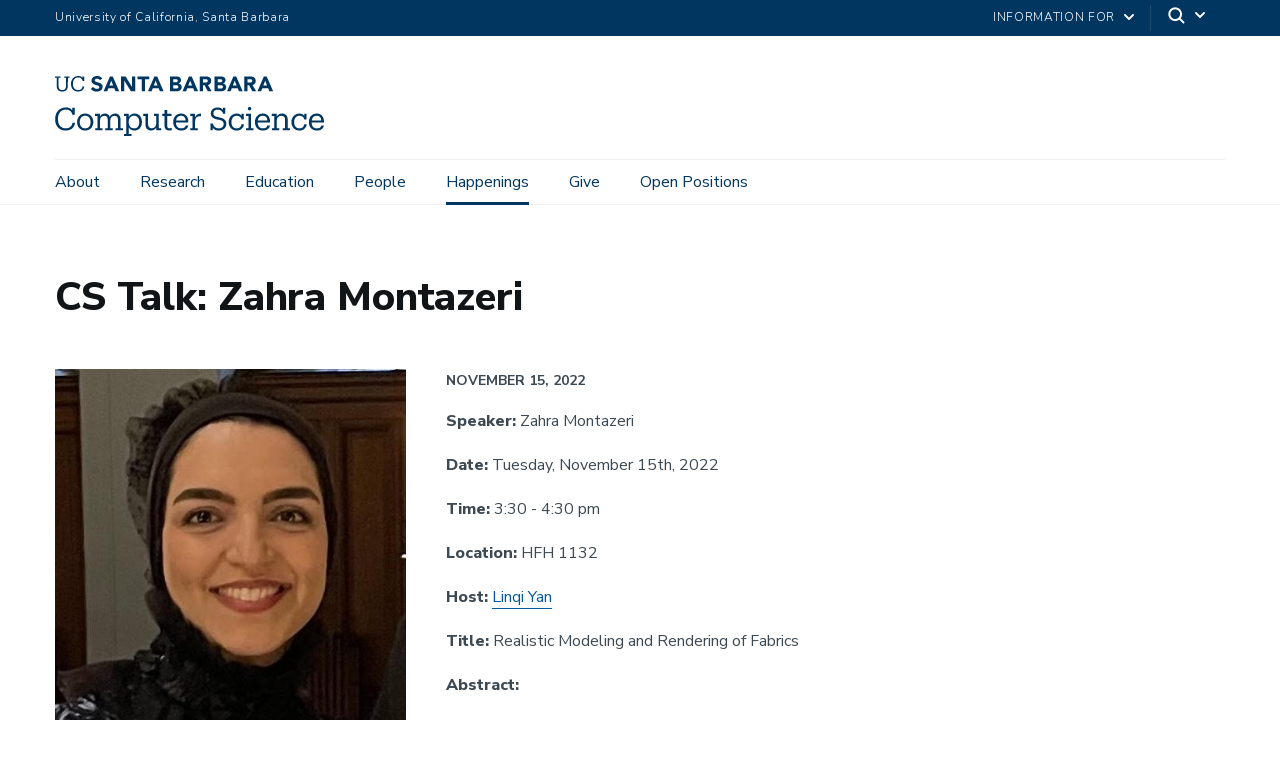

--- FILE ---
content_type: text/html; charset=UTF-8
request_url: https://cs.ucsb.edu/index.php/happenings/announcement/cs-talk-zahra-montazeri
body_size: 16350
content:
  <!DOCTYPE html>
<html  lang="en" dir="ltr" prefix="content: http://purl.org/rss/1.0/modules/content/  dc: http://purl.org/dc/terms/  foaf: http://xmlns.com/foaf/0.1/  og: http://ogp.me/ns#  rdfs: http://www.w3.org/2000/01/rdf-schema#  schema: http://schema.org/  sioc: http://rdfs.org/sioc/ns#  sioct: http://rdfs.org/sioc/types#  skos: http://www.w3.org/2004/02/skos/core#  xsd: http://www.w3.org/2001/XMLSchema# ">
  <head>
    <meta charset="utf-8" />
<link rel="canonical" href="https://cs.ucsb.edu/index.php/happenings/announcement/cs-talk-zahra-montazeri" />
<meta name="Generator" content="Drupal 10 (https://www.drupal.org)" />
<meta name="MobileOptimized" content="width" />
<meta name="HandheldFriendly" content="true" />
<meta name="viewport" content="width=device-width, initial-scale=1.0" />
<link rel="icon" href="/themes/customcs/favicon.ico" type="image/vnd.microsoft.icon" />

    <title>CS Talk: Zahra Montazeri | UCSB Computer Science</title>
    <link rel="stylesheet" media="all" href="/core/modules/system/css/components/align.module.css?t9hijl" />
<link rel="stylesheet" media="all" href="/core/modules/system/css/components/fieldgroup.module.css?t9hijl" />
<link rel="stylesheet" media="all" href="/core/modules/system/css/components/container-inline.module.css?t9hijl" />
<link rel="stylesheet" media="all" href="/core/modules/system/css/components/clearfix.module.css?t9hijl" />
<link rel="stylesheet" media="all" href="/core/modules/system/css/components/details.module.css?t9hijl" />
<link rel="stylesheet" media="all" href="/core/modules/system/css/components/hidden.module.css?t9hijl" />
<link rel="stylesheet" media="all" href="/core/modules/system/css/components/item-list.module.css?t9hijl" />
<link rel="stylesheet" media="all" href="/core/modules/system/css/components/js.module.css?t9hijl" />
<link rel="stylesheet" media="all" href="/core/modules/system/css/components/nowrap.module.css?t9hijl" />
<link rel="stylesheet" media="all" href="/core/modules/system/css/components/position-container.module.css?t9hijl" />
<link rel="stylesheet" media="all" href="/core/modules/system/css/components/reset-appearance.module.css?t9hijl" />
<link rel="stylesheet" media="all" href="/core/modules/system/css/components/resize.module.css?t9hijl" />
<link rel="stylesheet" media="all" href="/core/modules/system/css/components/system-status-counter.css?t9hijl" />
<link rel="stylesheet" media="all" href="/core/modules/system/css/components/system-status-report-counters.css?t9hijl" />
<link rel="stylesheet" media="all" href="/core/modules/system/css/components/system-status-report-general-info.css?t9hijl" />
<link rel="stylesheet" media="all" href="/core/modules/system/css/components/tablesort.module.css?t9hijl" />
<link rel="stylesheet" media="all" href="/modules/contrib/ds/css/ds-2col.css?t9hijl" />
<link rel="stylesheet" media="all" href="/modules/contrib/webform/modules/webform_bootstrap/css/webform_bootstrap.css?t9hijl" />
<link rel="stylesheet" media="all" href="/themes/ucsbweb/css/style.css?t9hijl" />
<link rel="stylesheet" media="all" href="/themes/customcs/css/style.css?t9hijl" />
<link rel="stylesheet" media="all" href="/themes/customcs/css/custom.css?t9hijl" />
<link rel="stylesheet" media="all" href="https://webfonts.brand.ucsb.edu/webfont.min.css" />

    
  </head>
  <body class="path-node path-node-2623 page-node-type-news navbar-is-fixed-top has-glyphicons single-blog utility-bar-color-003660 logo-size-1">
    <div id="body">
      
        <div class="dialog-off-canvas-main-canvas" data-off-canvas-main-canvas>
    
          
  
    
  

          <header class="navbar navbar-default navbar-fixed-top" id="navbar" role="banner">
      <a href="#main-content" class="visually-hidden focusable skip-link">
        Skip to main content
      </a>
            <div id="eyebrow">
        <div class="inner">
          <div class="items">
            <div class="item">
              <a href="https://www.ucsb.edu/" class="edu-link">University of California, Santa Barbara</a>
            </div>
            <div class="item">
              <div class="inner">
                                <div class="quick-links"><a href="#">information for</a>
                  <svg widht="100%" height="100%" viewBox="0 0 24 24" version="1.1" xmlns="http://www.w3.org/2000/svg" xmlns:xlink="http://www.w3.org/1999/xlink">
                    <path d="M12,12.5857864 L8.70710678,9.29289322 C8.31658249,8.90236893 7.68341751,8.90236893 7.29289322,9.29289322 C6.90236893,9.68341751 6.90236893,10.3165825 7.29289322,10.7071068 L11.2928932,14.7071068 C11.6834175,15.0976311 12.3165825,15.0976311 12.7071068,14.7071068 L16.7071068,10.7071068 C17.0976311,10.3165825 17.0976311,9.68341751 16.7071068,9.29289322 C16.3165825,8.90236893 15.6834175,8.90236893 15.2928932,9.29289322 L12,12.5857864 Z"></path>
                  </svg>
                </div>
                <div class="search">
                  <span class="toggle-button">
                    <svg class="mag" width="100%" height="100%" viewBox="0 0 24 24" version="1.1" xmlns="http://www.w3.org/2000/svg" xmlns:xlink="http://www.w3.org/1999/xlink">
                      <path d="M15.2397415,16.6539551 C14.1023202,17.4996184 12.6929286,18 11.1666667,18 C7.39272088,18 4.33333333,14.9406125 4.33333333,11.1666667 C4.33333333,7.39272088 7.39272088,4.33333333 11.1666667,4.33333333 C14.9406125,4.33333333 18,7.39272088 18,11.1666667 C18,12.6929286 17.4996184,14.1023202 16.6539551,15.2397415 L20.2071068,18.7928932 C20.5976311,19.1834175 20.5976311,19.8165825 20.2071068,20.2071068 C19.8165825,20.5976311 19.1834175,20.5976311 18.7928932,20.2071068 L15.2397415,16.6539551 Z M11.1666667,16 C13.836043,16 16,13.836043 16,11.1666667 C16,8.49729038 13.836043,6.33333333 11.1666667,6.33333333 C8.49729038,6.33333333 6.33333333,8.49729038 6.33333333,11.1666667 C6.33333333,13.836043 8.49729038,16 11.1666667,16 Z"></path>
                    </svg>
                    <svg class="arrow" widht="100%" height="100%" viewBox="0 0 24 24" version="1.1" xmlns="http://www.w3.org/2000/svg" xmlns:xlink="http://www.w3.org/1999/xlink">
                      <path d="M12,12.5857864 L8.70710678,9.29289322 C8.31658249,8.90236893 7.68341751,8.90236893 7.29289322,9.29289322 C6.90236893,9.68341751 6.90236893,10.3165825 7.29289322,10.7071068 L11.2928932,14.7071068 C11.6834175,15.0976311 12.3165825,15.0976311 12.7071068,14.7071068 L16.7071068,10.7071068 C17.0976311,10.3165825 17.0976311,9.68341751 16.7071068,9.29289322 C16.3165825,8.90236893 15.6834175,8.90236893 15.2928932,9.29289322 L12,12.5857864 Z"></path>
                    </svg>
                  </span>
                </div>
              </div>
            </div>
          </div>
        </div>
      </div>
              <div class="container-fluid">
            <div class="navbar-header">
          <div class="region region-navigation">
      <a class="logo navbar-btn pull-left logo-size-1" href="/" title="Home" rel="home">
                  <?xml version="1.0" encoding="utf-8"?>
<!-- Generator: Adobe Illustrator 23.0.6, SVG Export Plug-In . SVG Version: 6.00 Build 0)  -->
<svg version="1.1" id="Template" xmlns="http://www.w3.org/2000/svg" xmlns:xlink="http://www.w3.org/1999/xlink" x="0px" y="0px"
	 viewBox="0 0 359.05 80.13" style="enable-background:new 0 0 359.05 80.13;" xml:space="preserve">
<style type="text/css">
	.st0{fill:#003764;}
</style>
<g>
	<g>
		<path class="st0" d="M14.2,72.86c-8.7,0-14.03-5.96-14.03-15.21v-0.34c0-8.91,5.96-15.33,14.24-15.33c3.78,0,7.06,1.26,8.61,4.03
			v-3.57h3.28v9.37h-3.07c-1.22-5-4.33-6.93-8.91-6.93c-6.22,0-10.38,4.83-10.38,12.39v0.34c0,7.65,3.86,12.27,10.33,12.27
			c4.91,0,8.32-2.48,9.07-7.35h3.4C25.71,69.46,20.92,72.86,14.2,72.86z"/>
		<path class="st0" d="M29.48,61.69v-0.34c0-6.6,4.58-11.22,10.8-11.22s10.8,4.58,10.8,11.17v0.34c0,6.64-4.58,11.22-10.84,11.22
			S29.48,68.12,29.48,61.69z M47.46,61.69V61.4c0-5.08-2.81-8.36-7.18-8.36c-4.41,0-7.18,3.28-7.18,8.32v0.34
			c0,5,2.73,8.28,7.18,8.28C44.69,69.97,47.46,66.65,47.46,61.69z"/>
		<path class="st0" d="M53.59,72.49v-2.73h3.07V53.37H53.5v-2.86h6.64v3.61c0.88-2.1,3.28-3.99,6.43-3.99
			c2.81,0,5.29,1.18,6.43,4.45c1.47-3.07,4.54-4.45,7.27-4.45c3.95,0,7.27,2.35,7.27,8.74v10.88h3.07v2.73h-9.7v-2.73h3.15V58.62
			c0-3.87-1.51-5.46-4.54-5.46c-2.86,0-5.67,1.93-5.67,5.88v10.71h3.15v2.73H67.2v-2.73h3.15V58.62c0-3.87-1.51-5.46-4.54-5.46
			c-2.86,0-5.67,1.93-5.67,5.88v10.71h3.15v2.73H53.59z"/>
		<path class="st0" d="M92.02,80.13V77.4h3.07V53.37h-3.15v-2.86h6.64v3.86c1.26-2.31,4.24-4.24,7.44-4.24c5.76,0,10,4.2,10,11.05
			v0.34c0,6.72-3.95,11.34-10,11.34c-3.61,0-6.17-1.81-7.44-4.07v8.61h3.45v2.73H92.02z M112.39,61.69v-0.34
			c0-5.54-3.07-8.32-6.76-8.32c-4.08,0-7.18,2.73-7.18,8.32v0.34c0,5.55,2.98,8.28,7.22,8.28
			C110.04,69.97,112.39,67.02,112.39,61.69z"/>
		<path class="st0" d="M128.31,72.86c-4.33,0-7.56-2.35-7.56-8.7v-10.8h-3.07v-2.86h6.55v13.78c0,3.82,1.68,5.54,5,5.54
			c3.03,0,5.88-2.06,5.88-6.05V53.37h-3.07v-2.86h6.55v19.24h3.07v2.73h-6.55v-3.7C134.1,70.85,131.71,72.86,128.31,72.86z"/>
		<path class="st0" d="M146.24,66.98V53.46h-3.15v-2.94h3.15v-5h3.49v5h5.67v2.94h-5.67v13.19c0,2.1,0.97,3.19,3.15,3.19
			c0.88,0,1.85-0.17,2.86-0.5v2.94c-0.97,0.29-1.89,0.5-3.15,0.5C148.17,72.78,146.24,70.43,146.24,66.98z"/>
		<path class="st0" d="M157.83,61.73V61.4c0-6.64,4.24-11.26,10.29-11.26c5.08,0,9.87,3.07,9.87,10.92v1.13h-16.55
			c0.17,5,2.56,7.77,7.06,7.77c3.4,0,5.38-1.26,5.84-3.82h3.49c-0.76,4.41-4.41,6.72-9.37,6.72
			C162.24,72.86,157.83,68.5,157.83,61.73z M174.42,59.38c-0.34-4.54-2.69-6.34-6.3-6.34c-3.57,0-5.96,2.44-6.55,6.34H174.42z"/>
		<path class="st0" d="M180.47,72.49v-2.73h3.07V53.37h-3.15v-2.86h6.64v4.2c1.05-2.31,3.28-4.54,7.9-4.58v3.45
			c-4.79-0.04-7.9,1.47-7.9,6.85v9.32h3.36v2.73H180.47z"/>
		<path class="st0" d="M210.63,69.08v3.4h-3.11v-9.2h3.11c0.71,3.78,3.4,6.72,8.02,6.72c3.7,0,6.47-2.27,6.47-5.5
			c0-3.4-1.55-5.21-6.97-6.09c-6.01-0.97-10.17-3.19-10.17-8.4c0-4.79,3.7-7.94,9.16-7.94c4.16,0,6.13,1.51,7.1,3.28v-2.9h3.07v7.94
			h-2.98c-0.76-3.28-3.23-5.46-7.06-5.46c-3.65,0-5.88,1.81-5.88,4.71c0,2.77,1.55,4.54,7.35,5.54c6.38,1.09,9.91,3.28,9.91,9.03
			c0,5.12-4.2,8.65-10.04,8.65C214.83,72.86,211.93,71.52,210.63,69.08z"/>
		<path class="st0" d="M248.93,50.52H252v7.44h-2.98c-0.76-2.94-2.77-4.92-6.51-4.92c-3.99,0-7.06,3.19-7.06,8.36v0.34
			c0,5.38,2.94,8.23,7.18,8.23c3.11,0,5.92-1.81,6.3-5.38h3.23c-0.46,4.75-4.28,8.28-9.58,8.28c-6.13,0-10.75-4.33-10.75-11.13V61.4
			c0-6.72,4.79-11.26,10.67-11.26c3.7,0,5.54,1.47,6.43,3.23V50.52z"/>
		<path class="st0" d="M255.1,72.49v-2.73h3.07V53.37h-3.15v-2.86h6.64v19.24h3.15v2.73H255.1z M257.33,43.59
			c0-1.34,1.09-2.35,2.39-2.35c1.3,0,2.39,1.01,2.39,2.35c0,1.34-1.09,2.39-2.39,2.39C258.42,45.98,257.33,44.93,257.33,43.59z"/>
		<path class="st0" d="M266.9,61.73V61.4c0-6.64,4.24-11.26,10.29-11.26c5.08,0,9.87,3.07,9.87,10.92v1.13h-16.55
			c0.17,5,2.56,7.77,7.06,7.77c3.4,0,5.38-1.26,5.84-3.82h3.49c-0.76,4.41-4.41,6.72-9.37,6.72C271.31,72.86,266.9,68.5,266.9,61.73
			z M283.5,59.38c-0.34-4.54-2.69-6.34-6.3-6.34c-3.57,0-5.97,2.44-6.55,6.34H283.5z"/>
		<path class="st0" d="M289.54,72.49v-2.73h3.07V53.37h-3.15v-2.86h6.64v3.7c1.01-2.06,3.4-4.07,6.89-4.07
			c4.41,0,7.65,2.35,7.65,8.7v10.92h3.07v2.73h-9.7v-2.73h3.15V58.58c0-3.7-1.68-5.42-5.08-5.42c-3.11,0-5.96,2.06-5.96,5.92v10.67
			h3.15v2.73H289.54z"/>
		<path class="st0" d="M332.68,50.52h3.07v7.44h-2.98c-0.76-2.94-2.77-4.92-6.51-4.92c-3.99,0-7.06,3.19-7.06,8.36v0.34
			c0,5.38,2.94,8.23,7.18,8.23c3.11,0,5.92-1.81,6.3-5.38h3.23c-0.46,4.75-4.29,8.28-9.58,8.28c-6.13,0-10.75-4.33-10.75-11.13V61.4
			c0-6.72,4.79-11.26,10.67-11.26c3.7,0,5.54,1.47,6.43,3.23V50.52z"/>
		<path class="st0" d="M338.89,61.73V61.4c0-6.64,4.24-11.26,10.29-11.26c5.08,0,9.87,3.07,9.87,10.92v1.13H342.5
			c0.17,5,2.56,7.77,7.06,7.77c3.4,0,5.38-1.26,5.84-3.82h3.49c-0.76,4.41-4.41,6.72-9.37,6.72
			C343.3,72.86,338.89,68.5,338.89,61.73z M355.48,59.38c-0.34-4.54-2.69-6.34-6.3-6.34c-3.57,0-5.96,2.44-6.55,6.34H355.48z"/>
	</g>
	<g>
		<path class="st0" d="M238.19,0.51h3.64l8.69,19.97h-4.96l-1.72-4.23h-7.76l-1.66,4.23h-4.85L238.19,0.51z M239.88,6.32l-2.43,6.2
			h4.88L239.88,6.32z"/>
		<path class="st0" d="M212.83,0.51h7.45c0.86,0,1.73,0.06,2.61,0.18c0.87,0.12,1.66,0.37,2.35,0.73c0.7,0.37,1.26,0.88,1.69,1.54
			c0.43,0.66,0.65,1.53,0.65,2.62c0,1.13-0.32,2.06-0.94,2.81c-0.63,0.74-1.46,1.27-2.5,1.59v0.06c0.66,0.09,1.25,0.28,1.79,0.55
			c0.54,0.27,1,0.62,1.38,1.04c0.39,0.42,0.68,0.92,0.89,1.48c0.21,0.56,0.31,1.17,0.31,1.81c0,1.05-0.23,1.93-0.68,2.64
			c-0.45,0.7-1.03,1.27-1.75,1.71c-0.71,0.43-1.52,0.74-2.41,0.93c-0.89,0.19-1.78,0.28-2.67,0.28h-8.18V0.51z M217.23,8.49h3.19
			c0.34,0,0.67-0.04,1-0.11c0.33-0.07,0.62-0.2,0.89-0.37c0.26-0.17,0.47-0.39,0.63-0.68c0.16-0.28,0.24-0.62,0.24-1.02
			c0-0.41-0.09-0.76-0.27-1.03c-0.18-0.27-0.41-0.48-0.69-0.63c-0.28-0.15-0.6-0.26-0.96-0.32c-0.36-0.07-0.71-0.1-1.04-0.1h-2.99
			V8.49z M217.23,16.75h3.95c0.34,0,0.68-0.04,1.03-0.11c0.35-0.07,0.66-0.21,0.94-0.39c0.28-0.19,0.51-0.43,0.69-0.73
			c0.18-0.3,0.27-0.67,0.27-1.1c0-0.47-0.12-0.85-0.35-1.14c-0.24-0.29-0.53-0.51-0.89-0.66c-0.36-0.15-0.74-0.25-1.16-0.31
			c-0.41-0.06-0.8-0.08-1.16-0.08h-3.33V16.75z"/>
		<path class="st0" d="M252.61,0.51h7.73c1.02,0,1.98,0.1,2.89,0.3c0.91,0.2,1.71,0.53,2.4,0.99c0.69,0.46,1.23,1.08,1.64,1.86
			c0.4,0.78,0.61,1.75,0.61,2.92c0,1.41-0.37,2.61-1.1,3.6c-0.73,0.99-1.8,1.61-3.22,1.88l5.08,8.43h-5.27l-4.17-7.98h-2.17v7.98
			h-4.4V0.51z M257.01,8.77h2.59c0.39,0,0.81-0.01,1.26-0.04c0.44-0.03,0.84-0.11,1.2-0.25c0.36-0.14,0.65-0.36,0.89-0.66
			c0.23-0.3,0.35-0.72,0.35-1.27c0-0.51-0.1-0.91-0.31-1.21c-0.21-0.3-0.47-0.53-0.79-0.69c-0.32-0.16-0.69-0.27-1.1-0.32
			c-0.41-0.06-0.82-0.08-1.21-0.08h-2.88V8.77z"/>
		<path class="st0" d="M178.76,0.51h3.64l8.69,19.97h-4.96l-1.72-4.23h-7.76l-1.66,4.23h-4.85L178.76,0.51z M180.45,6.32l-2.43,6.2
			h4.88L180.45,6.32z"/>
		<path class="st0" d="M278.86,0.51h3.64l8.69,19.97h-4.96l-1.72-4.23h-7.76l-1.66,4.23h-4.85L278.86,0.51z M280.55,6.32l-2.43,6.2
			H283L280.55,6.32z"/>
		<path class="st0" d="M153.4,0.5h7.45c0.86,0,1.73,0.06,2.61,0.18c0.87,0.12,1.66,0.37,2.35,0.73c0.7,0.37,1.26,0.88,1.69,1.54
			c0.43,0.66,0.65,1.53,0.65,2.62c0,1.13-0.31,2.06-0.94,2.81c-0.63,0.74-1.46,1.27-2.5,1.59v0.06c0.66,0.09,1.25,0.28,1.79,0.55
			c0.54,0.27,1,0.62,1.38,1.04c0.39,0.42,0.68,0.92,0.89,1.48c0.21,0.56,0.31,1.17,0.31,1.81c0,1.05-0.23,1.93-0.68,2.64
			c-0.45,0.7-1.03,1.27-1.75,1.71c-0.71,0.43-1.52,0.74-2.41,0.93c-0.89,0.19-1.78,0.28-2.67,0.28h-8.18V0.5z M157.8,8.49h3.19
			c0.34,0,0.67-0.04,1-0.11c0.33-0.07,0.62-0.2,0.89-0.37c0.26-0.17,0.47-0.39,0.63-0.68c0.16-0.28,0.24-0.62,0.24-1.02
			c0-0.41-0.09-0.76-0.27-1.03c-0.18-0.27-0.41-0.48-0.69-0.63c-0.28-0.15-0.6-0.26-0.96-0.32c-0.36-0.07-0.71-0.1-1.04-0.1h-2.99
			V8.49z M157.8,16.75h3.95c0.34,0,0.68-0.04,1.03-0.11c0.35-0.07,0.66-0.21,0.94-0.39c0.28-0.19,0.51-0.43,0.69-0.73
			c0.18-0.3,0.27-0.67,0.27-1.1c0-0.47-0.12-0.85-0.35-1.14c-0.24-0.29-0.53-0.51-0.89-0.66c-0.36-0.15-0.74-0.25-1.16-0.31
			c-0.41-0.06-0.8-0.08-1.16-0.08h-3.33V16.75z"/>
		<path class="st0" d="M193.18,0.5h7.73c1.02,0,1.98,0.1,2.89,0.3c0.91,0.2,1.71,0.53,2.4,0.99c0.69,0.46,1.23,1.08,1.64,1.86
			c0.4,0.78,0.61,1.75,0.61,2.92c0,1.41-0.37,2.61-1.1,3.6c-0.73,0.99-1.8,1.61-3.22,1.88l5.08,8.43h-5.27l-4.17-7.98h-2.17v7.98
			h-4.4V0.5z M197.58,8.77h2.59c0.39,0,0.81-0.01,1.26-0.04c0.44-0.03,0.84-0.11,1.2-0.25c0.36-0.14,0.65-0.36,0.89-0.66
			c0.24-0.3,0.35-0.72,0.35-1.27c0-0.51-0.1-0.91-0.31-1.21c-0.21-0.3-0.47-0.53-0.79-0.69c-0.32-0.16-0.69-0.27-1.1-0.32
			c-0.41-0.06-0.82-0.08-1.21-0.08h-2.88V8.77z"/>
		<path class="st0" d="M73.41,0.51h3.64l8.69,19.97h-4.96l-1.72-4.23h-7.76l-1.66,4.23h-4.85L73.41,0.51z M75.1,6.32l-2.43,6.2h4.88
			L75.1,6.32z"/>
		<path class="st0" d="M132.68,0.51h3.64l8.69,19.97h-4.96l-1.72-4.23h-7.76l-1.66,4.23h-4.85L132.68,0.51z M134.37,6.32l-2.43,6.2
			h4.88L134.37,6.32z"/>
		<path class="st0" d="M88.17,0.5h5.98l8.49,13.88h0.06V0.5h4.4v19.97h-5.75L92.62,6.26h-0.06v14.21h-4.4V0.5z"/>
		<path class="st0" d="M115.67,4.4h-5.51V0.5h15.79V4.4h-5.88v16.08h-4.4V4.4z"/>
		<path class="st0" d="M9.52,20.79c-4.64,0-7.27-2.71-7.27-7.64L2.26,2.43H0V0.51h7.27v1.92H4.72L4.72,12.87
			c0,4.24,1.5,5.88,4.86,5.88c3.22,0,5.15-1.3,5.15-6.25l0.01-10.07h-2.55V0.51h7.27v1.92h-2.26l-0.01,10.41
			C17.19,17.76,14.73,20.79,9.52,20.79z"/>
		<path class="st0" d="M36.97,13.83c-0.51,3.28-2.8,4.95-6.11,4.95c-4.36,0-6.96-3.11-6.96-8.26V10.3c0-5.09,2.8-8.34,6.98-8.34
			c3.08,0,5.18,1.3,6,4.67h2.06l0-6.11h-2.21l0,2.21C35.7,0.85,33.49,0,30.95,0c-5.57,0-9.59,4.33-9.59,10.32v0.23
			c0,6.22,3.59,10.24,9.45,10.24c4.45,0,7.63-2.22,8.41-6.72L36.97,13.83z"/>
		<path class="st0" d="M63.59,14.33c0,3.8-3.22,6.46-7.82,6.46c-3.69,0-6.33-1.24-7.87-3.69l3.02-2.58c0.49,0.7,2.17,2.72,5.22,2.72
			c1.91,0,3.09-0.83,3.09-2.16c0-1.69-1.1-2.06-3.88-2.84c-3.29-0.92-6.63-2.34-6.63-5.99c0-3.67,3.1-6.24,7.54-6.24
			c1.78,0,5.03,0.42,6.81,3.19l-2.8,2.44c-1.06-1.4-2.54-2.08-4.5-2.08c-1.97,0-2.69,1.37-2.69,2.29c0,1.46,1.94,2.09,4.29,2.72
			C60.38,9.34,63.59,10.5,63.59,14.33z"/>
	</g>
</g>
</svg>

            
      </a>

  </div>

                          <button type="button" class="navbar-toggle" data-toggle="collapse" data-target="#navbar-collapse">
            <span class="sr-only">Toggle navigation</span>
            <span class="icon-bar"></span>
            <span class="icon-bar"></span>
            <span class="icon-bar"></span>
          </button>
              </div>

                    <div id="navbar-collapse" class="navbar-collapse collapse">
            <div class="region region-navigation-collapsible">
    <div class="search-block-form block block-search block-search-form-block" data-drupal-selector="search-block-form" id="block-customcs-search" role="search">
  
      <h2 class="visually-hidden">Search</h2>
    
      <form action="/search/node" method="get" id="search-block-form" accept-charset="UTF-8">
  <div class="form-item js-form-item form-type-search js-form-type-search form-item-keys js-form-item-keys form-no-label form-group">
      <label for="edit-keys" class="control-label sr-only">Search</label>
  
  
  <div class="input-group"><input title="Enter the terms you wish to search for." data-drupal-selector="edit-keys" class="form-search form-control" placeholder="Search" type="search" id="edit-keys" name="keys" value="" size="15" maxlength="128" /><span class="input-group-btn"><button type="submit" value="Search" class="button js-form-submit form-submit btn-primary btn icon-only"><span class="sr-only">Search</span><span class="icon glyphicon glyphicon-search" aria-hidden="true"></span></button></span></div>

  
  
      <div id="edit-keys--description" class="description help-block">
      Enter the terms you wish to search for.
    </div>
  </div>
<div class="form-actions form-group js-form-wrapper form-wrapper" data-drupal-selector="edit-actions" id="edit-actions"></div>

</form>

  </div>
<nav aria-labelledby="block-customcs-mainnavigation-menu" id="block-customcs-mainnavigation">
            
  <p class="visually-hidden" id="block-customcs-mainnavigation-menu">Main navigation</p>
  

        
              <ul class="menu nav navbar-nav">
                            <li class="expanded dropdown">
        <a href="/index.php/about" class="dropdown-toggle" data-toggle="dropdown">About <span class="caret"></span></a>
                                  <div class="menu dropdown-menu"><ul>
                            <li>
        <a href="/index.php/about/chairs-message" data-drupal-link-system-path="node/236">Chair’s Message</a>
                  </li>
                        <li>
        <a href="/index.php/about/department-leadershipcommittees" data-drupal-link-system-path="node/239">Department Leadership/Committees</a>
                  </li>
                        <li>
        <a href="/index.php/about/department-contact-information" data-drupal-link-system-path="node/2115">Contact</a>
                  </li>
        </ul>
        </div>
      
            </li>
                        <li class="expanded dropdown">
        <a href="/index.php/research" class="dropdown-toggle" data-toggle="dropdown">Research <span class="caret"></span></a>
                                  <div class="menu dropdown-menu"><ul>
                            <li>
        <a href="/index.php/research" data-drupal-link-system-path="node/13">Overview</a>
                  </li>
                        <li>
        <a href="/index.php/research/research-centers" data-drupal-link-system-path="node/86">Research Centers</a>
                  </li>
                        <li>
        <a href="/index.php/research/tech-reports" data-drupal-link-system-path="research/tech-reports">Tech Reports</a>
                  </li>
                        <li>
        <a href="/index.php/research/laboratories" data-drupal-link-system-path="node/228">Laboratories</a>
                  </li>
                        <li>
        <a href="/index.php/research/pi-resources" data-drupal-link-system-path="node/2510">PI Resources</a>
                  </li>
        </ul>
        </div>
      
            </li>
                        <li class="expanded dropdown">
        <a href="/index.php/education" class="dropdown-toggle" data-toggle="dropdown">Education <span class="caret"></span></a>
                                  <div class="menu dropdown-menu"><ul>
                            <li>
        <a href="/index.php/education" data-drupal-link-system-path="node/241">Overview</a>
                  </li>
                        <li>
        <a href="/index.php/education/graduate/overview" data-drupal-link-system-path="node/9">Graduate</a>
                  </li>
                        <li>
        <a href="/index.php/education/undergraduate/overview" data-drupal-link-system-path="node/225">Undergraduate</a>
                  </li>
                        <li>
        <a href="/index.php/education/courses/overview" data-drupal-link-system-path="node/22">Courses</a>
                  </li>
        </ul>
        </div>
      
            </li>
                        <li class="expanded dropdown">
        <a href="/index.php/people" class="dropdown-toggle" data-toggle="dropdown">People <span class="caret"></span></a>
                                  <div class="menu dropdown-menu"><ul>
                            <li>
        <a href="/index.php/people/faculty" data-drupal-link-system-path="node/263">Faculty</a>
                  </li>
                        <li>
        <a href="/index.php/people/staff" data-drupal-link-system-path="node/266">Staff</a>
                  </li>
                        <li>
        <a href="/index.php/people/advisory-board" data-drupal-link-system-path="node/249">Advisory Board</a>
                  </li>
                        <li>
        <a href="/index.php/people/computer-science-affiliates" data-drupal-link-system-path="node/250">Computer Science Affiliates</a>
                  </li>
                        <li>
        <a href="/index.php/people/cs-researchers" data-drupal-link-system-path="node/2560">Researchers</a>
                  </li>
        </ul>
        </div>
      
            </li>
                        <li class="expanded dropdown">
        <a href="/index.php/happenings" class="dropdown-toggle" data-toggle="dropdown">Happenings <span class="caret"></span></a>
                                  <div class="menu dropdown-menu"><ul>
                            <li>
        <a href="/index.php/happenings/events-calendar" data-drupal-link-system-path="node/20">Events Calendar</a>
                  </li>
                        <li>
        <a href="/index.php/happenings/summit-cs/Welcome" data-drupal-link-system-path="node/254">summit.cs</a>
                  </li>
                        <li>
        <a href="/index.php/happenings/array-talks" data-drupal-link-system-path="node/262">Array of Talks</a>
                  </li>
                        <li>
        <a href="/index.php/happenings/news-archive" data-drupal-link-system-path="node/259">News Archive</a>
                  </li>
                        <li>
        <a href="/index.php/happenings/awards" data-drupal-link-system-path="node/274">Awards</a>
                  </li>
                        <li>
        <a href="/index.php/happenings/announcements" data-drupal-link-system-path="node/2514">Announcements</a>
                  </li>
                        <li>
        <a href="/index.php/happenings/cs-news-magazine" data-drupal-link-system-path="node/2752">CS News Magazine</a>
                  </li>
        </ul>
        </div>
      
            </li>
                        <li>
        <a href="/index.php/get-involved" data-drupal-link-system-path="node/237">Give</a>
                  </li>
                        <li>
        <a href="/index.php/open-positions" data-drupal-link-system-path="node/2501">Open Positions</a>
                  </li>
        </ul>
      


  </nav>

  </div>

            <div class="region region-navigation-quicklinks">
    <nav aria-labelledby="block-customcs-quicklinks-menu" id="block-customcs-quicklinks">
            
  <p class="visually-hidden" id="block-customcs-quicklinks-menu">Quick links</p>
  

        
              <ul class="menu nav">
                            <li>
        <a href="/index.php/information-for/technical-support" data-drupal-link-system-path="node/2287">Technical Support</a>
                  </li>
                        <li>
        <a href="/index.php/information-for/facilities" data-drupal-link-system-path="node/2288">Facilities</a>
                  </li>
                        <li>
        <a href="/index.php/information-for/room-schedules-reservations" data-drupal-link-system-path="node/2117">Room Schedules &amp; Reservations</a>
                  </li>
                        <li>
        <a href="/index.php/information-for/emergency-safety-information" data-drupal-link-system-path="node/2290">Emergency &amp; Safety Information</a>
                  </li>
                        <li>
        <a href="/index.php/information-for/family-resources" data-drupal-link-system-path="node/2291">Family Resources</a>
                  </li>
                        <li>
        <a href="/index.php/information-for/budget-travel-reimbursements" data-drupal-link-system-path="node/2292">Budget, Travel, &amp; Reimbursements</a>
                  </li>
        </ul>
  


  </nav>

  </div>

                  </div>
                    </div>
          </header>
  
  <main>
    <div class="main-container container-fluid js-quickedit-main-content">
      <div class="row">

                
        
        
                                      <div class="content-header">
                <div class="region region-header">
    <div data-drupal-messages-fallback class="hidden"></div>
  

  <h1 class="page-header">
<span>CS Talk: Zahra Montazeri</span>
</h1>
  

  </div>

            </div>

                  
                
                        <div class="col-sm-12 main-content-wrapper">

                    
                    
                    
                                              
                      
          
                                <div class="main-content">
              <a id="main-content"></a>
                <div class="region region-content">
      <div data-history-node-id="2623" class="node node--type-news node--view-mode-full ds-2col clearfix">

  

  <div class="group-left">
        
              <img loading="lazy" src="/sites/default/files/styles/large/public/images/news/Zahra%20Montazeri.jpg?itok=yvfinn0B" width="450" height="450" alt="headshot of Zahra, smiling" typeof="foaf:Image" class="img-responsive" />



      
  


  </div>

  <div class="group-right">
        
            <time datetime="2022-11-15T12:00:00Z">November 15, 2022</time>

      
  


            <div class="field field--name-field-full-de field--type-text-long field--label-hidden field--item"><p><strong>Speaker:</strong>&nbsp;Zahra Montazeri</p>

<p><strong>Date: </strong>Tuesday, November 15th, 2022</p>

<p><strong>Time:&nbsp;</strong>3:30 - 4:30&nbsp;pm</p>

<p><strong>Location:</strong>&nbsp;HFH 1132</p>

<p><strong>Host:&nbsp;</strong><a data-saferedirecturl="https://www.google.com/url?q=https://www.cs.ucsb.edu/people/faculty/lingqi-yan&amp;source=gmail&amp;ust=1668038945810000&amp;usg=AOvVaw2OTxM8_cM3kmA4so6Tv_U7" href="https://www.cs.ucsb.edu/people/faculty/lingqi-yan" target="_blank">Linqi Yan</a></p>

<p><strong>Title:&nbsp;</strong>Realistic Modeling and Rendering of Fabrics&nbsp;</p>

<p><b>Abstract:</b></p>

<p>Modeling cloth appearance, an active research topic in computer graphics for decades generally, boils down to representing the geometry and optics of a fabric. Existing models can&nbsp;</p>

<p>be broadly classified into two categories. Surface-based models depict cloth geometry using smooth 2D sheets and optics using specialized reflectance models. Micro-appearance models, on the other hand, express cloth geometry at the microscale down to individual micron-diameter fibers and optics by utilizing volumetric or fiber-based light scattering models.&nbsp;</p>

<p>In practice, both categories have their own advantages and disadvantages. The surface-based models are typically lightweight, easy to edit, and can faithfully reproduce the appearance of fabric at the macro-scale. Thus, they have been widely used in the computer graphics industry. However, these models lack the fine-grained details that are crucial for cloth rendering under close-up views. The micro-appearance models, in contrast, are capable of generating renderings with remarkably high fidelity and details. Unfortunately, as these models are highly data-intensive and usually difficult to manipulate, their practical use has been quite limited.&nbsp;</p>

<p>In this talk, we present a family of new techniques to efficiently build and render fabric models with fiber-level details. Our first contribution tackles the challenge of an extension of the micro-structure models by supporting fabric mechanics. Our second contribution focuses&nbsp;</p>

<p>on a practical appearance model for woven fabrics that represents the cloth at the ply level and offers an interactive rendering process. Lastly, our third contribution aims for extending this practical model for knitted fabrics. We also believe the techniques discussed in this talk can inspire insights for other materials beyond fabrics such as hair and fur.</p>

<p><b>Bio:&nbsp;</b></p>

<p>Zahra is an Assistant Professor (lecturer) at the University of Manchester in the department of Computer Science and a part-time consultant at Disney Research. Her field is physics-based computer graphics with a focus on photorealistic rendering and appearance modeling for complex materials such as cloth, hair and fur. Before joining academia, she was an R&amp;D at Industrial Light and Magic (ILM) and during her studies, she worked at Pixar Animation Studios, DreamWorks Animation, and two years at Luxion (makers of KeyShot). She holds a PhD in Computer Science from the University of California, Irvine, advised by Dr Shuang Zhao and worked under the supervision of Prof. Henrik Jensen. She received her M.Sc. in Computer Science from the University of California, Irvine in 2017 and her B.Sc. in Computer Engineering from Sharif University of Technology in 2015, Iran.</p>
</div>
      
  </div>

</div>



  </div>

            </div>
                  </div>

                      </div>
    </div>
  </main>


  <footer>
    <div class="footer container-fluid">
      <div class="region region-footer">
        <div class="contextual-region block block-block-content clearfix">
          <div class="block-inner">
            <div class="field field--name-field-blades field--type-entity-reference-revisions field--label-hidden field--items">
              <div class="paragraph paragraph--type--column paragraph--view-mode--default col-sm-12 col-md-6">
                <div class="inner">
                  <div class="field field--name-field-body field--type-text-long field--label-hidden field--item">
                    <div class="ucsb-wordmark">
                      <svg version="1.1" id="Template" xmlns="http://www.w3.org/2000/svg" xmlns:xlink="http://www.w3.org/1999/xlink" x="0px" y="0px" viewBox="0 0 294 22.5" style="enable-background:new 0 0 294 22.5;" xml:space="preserve"><path d="M239.5,1.4h3.6l8.7,20h-5l-1.7-4.2h-7.8l-1.7,4.2h-4.9L239.5,1.4z M241.2,7.2l-2.4,6.2h4.9L241.2,7.2z
                       M214.2,1.4h7.4c0.9,0,1.7,0.1,2.6,0.2c0.9,0.1,1.7,0.4,2.4,0.7c0.7,0.4,1.3,0.9,1.7,1.5c0.4,0.7,0.6,1.5,0.6,2.6
                      c0,1.1-0.3,2.1-0.9,2.8c-0.6,0.7-1.5,1.3-2.5,1.6v0.1c0.7,0.1,1.3,0.3,1.8,0.5c0.5,0.3,1,0.6,1.4,1c0.4,0.4,0.7,0.9,0.9,1.5
                      c0.2,0.6,0.3,1.2,0.3,1.8c0,1.1-0.2,1.9-0.7,2.6c-0.5,0.7-1,1.3-1.7,1.7c-0.7,0.4-1.5,0.7-2.4,0.9c-0.9,0.2-1.8,0.3-2.7,0.3h-8.2
                      V1.4z M218.6,9.4h3.2c0.3,0,0.7,0,1-0.1c0.3-0.1,0.6-0.2,0.9-0.4c0.3-0.2,0.5-0.4,0.6-0.7c0.2-0.3,0.2-0.6,0.2-1
                      c0-0.4-0.1-0.8-0.3-1c-0.2-0.3-0.4-0.5-0.7-0.6c-0.3-0.2-0.6-0.3-1-0.3c-0.4-0.1-0.7-0.1-1-0.1h-3V9.4z M218.6,17.6h3.9
                      c0.3,0,0.7,0,1-0.1c0.3-0.1,0.7-0.2,0.9-0.4c0.3-0.2,0.5-0.4,0.7-0.7c0.2-0.3,0.3-0.7,0.3-1.1c0-0.5-0.1-0.9-0.4-1.1
                      c-0.2-0.3-0.5-0.5-0.9-0.7c-0.4-0.2-0.7-0.3-1.2-0.3c-0.4-0.1-0.8-0.1-1.2-0.1h-3.3V17.6z M253.9,1.4h7.7c1,0,2,0.1,2.9,0.3
                      c0.9,0.2,1.7,0.5,2.4,1c0.7,0.5,1.2,1.1,1.6,1.9c0.4,0.8,0.6,1.8,0.6,2.9c0,1.4-0.4,2.6-1.1,3.6c-0.7,1-1.8,1.6-3.2,1.9l5.1,8.4
                      h-5.3l-4.2-8h-2.2v8h-4.4V1.4z M258.3,9.7h2.6c0.4,0,0.8,0,1.3,0c0.4,0,0.8-0.1,1.2-0.3c0.4-0.1,0.7-0.4,0.9-0.7
                      c0.2-0.3,0.4-0.7,0.4-1.3c0-0.5-0.1-0.9-0.3-1.2c-0.2-0.3-0.5-0.5-0.8-0.7c-0.3-0.2-0.7-0.3-1.1-0.3c-0.4-0.1-0.8-0.1-1.2-0.1h-2.9
                      V9.7z M180.1,1.4h3.6l8.7,20h-5l-1.7-4.2H178l-1.7,4.2h-4.9L180.1,1.4z M181.8,7.2l-2.4,6.2h4.9L181.8,7.2z M280.2,1.4h3.6l8.7,20
                      h-5l-1.7-4.2h-7.8l-1.7,4.2h-4.9L280.2,1.4z M281.9,7.2l-2.4,6.2h4.9L281.9,7.2z M154.7,1.4h7.4c0.9,0,1.7,0.1,2.6,0.2
                      c0.9,0.1,1.7,0.4,2.4,0.7c0.7,0.4,1.3,0.9,1.7,1.5c0.4,0.7,0.6,1.5,0.6,2.6c0,1.1-0.3,2.1-0.9,2.8c-0.6,0.7-1.5,1.3-2.5,1.6v0.1
                      c0.7,0.1,1.3,0.3,1.8,0.5c0.5,0.3,1,0.6,1.4,1c0.4,0.4,0.7,0.9,0.9,1.5c0.2,0.6,0.3,1.2,0.3,1.8c0,1.1-0.2,1.9-0.7,2.6
                      c-0.5,0.7-1,1.3-1.7,1.7c-0.7,0.4-1.5,0.7-2.4,0.9c-0.9,0.2-1.8,0.3-2.7,0.3h-8.2V1.4z M159.1,9.4h3.2c0.3,0,0.7,0,1-0.1
                      c0.3-0.1,0.6-0.2,0.9-0.4c0.3-0.2,0.5-0.4,0.6-0.7c0.2-0.3,0.2-0.6,0.2-1c0-0.4-0.1-0.8-0.3-1c-0.2-0.3-0.4-0.5-0.7-0.6
                      c-0.3-0.2-0.6-0.3-1-0.3c-0.4-0.1-0.7-0.1-1-0.1h-3V9.4z M159.1,17.6h3.9c0.3,0,0.7,0,1-0.1c0.3-0.1,0.7-0.2,0.9-0.4
                      c0.3-0.2,0.5-0.4,0.7-0.7c0.2-0.3,0.3-0.7,0.3-1.1c0-0.5-0.1-0.9-0.4-1.1c-0.2-0.3-0.5-0.5-0.9-0.7c-0.4-0.2-0.7-0.3-1.2-0.3
                      c-0.4-0.1-0.8-0.1-1.2-0.1h-3.3V17.6z M194.5,1.4h7.7c1,0,2,0.1,2.9,0.3c0.9,0.2,1.7,0.5,2.4,1c0.7,0.5,1.2,1.1,1.6,1.9
                      c0.4,0.8,0.6,1.8,0.6,2.9c0,1.4-0.4,2.6-1.1,3.6c-0.7,1-1.8,1.6-3.2,1.9l5.1,8.4h-5.3l-4.2-8h-2.2v8h-4.4V1.4z M198.9,9.7h2.6
                      c0.4,0,0.8,0,1.3,0c0.4,0,0.8-0.1,1.2-0.3c0.4-0.1,0.7-0.4,0.9-0.7c0.2-0.3,0.4-0.7,0.4-1.3c0-0.5-0.1-0.9-0.3-1.2
                      c-0.2-0.3-0.5-0.5-0.8-0.7c-0.3-0.2-0.7-0.3-1.1-0.3c-0.4-0.1-0.8-0.1-1.2-0.1h-2.9V9.7z M74.7,1.4h3.6l8.7,20h-5l-1.7-4.2h-7.8
                      L71,21.4h-4.9L74.7,1.4z M76.4,7.2L74,13.4h4.9L76.4,7.2z M134,1.4h3.6l8.7,20h-5l-1.7-4.2h-7.8l-1.7,4.2h-4.9L134,1.4z M135.7,7.2
                      l-2.4,6.2h4.9L135.7,7.2z M89.5,1.4h6l8.5,13.9h0.1V1.4h4.4v20h-5.8L94,7.1h-0.1v14.2h-4.4V1.4z M117,5.3h-5.5V1.4h15.8v3.9h-5.9
                      v16.1H117V5.3z M10.9,21.7c-4.6,0-7.3-2.7-7.3-7.6l0-10.7H1.3V1.4h7.3v1.9H6.1l0,10.4c0,4.2,1.5,5.9,4.9,5.9c3.2,0,5.1-1.3,5.1-6.2
                      l0-10.1h-2.5V1.4h7.3v1.9h-2.3l0,10.4C18.5,18.7,16.1,21.7,10.9,21.7z M38.3,14.7c-0.5,3.3-2.8,4.9-6.1,4.9c-4.4,0-7-3.1-7-8.3v-0.2
                      c0-5.1,2.8-8.3,7-8.3c3.1,0,5.2,1.3,6,4.7h2.1l0-6.1h-2.2l0,2.2c-1-1.9-3.3-2.7-5.8-2.7c-5.6,0-9.6,4.3-9.6,10.3v0.2
                      c0,6.2,3.6,10.2,9.4,10.2c4.4,0,7.6-2.2,8.4-6.7L38.3,14.7z M58.7,9.4c-2.3-0.6-4.3-1.3-4.3-2.7c0-0.9,0.7-2.3,2.7-2.3
                      c2,0,3.4,0.7,4.5,2.1l2.8-2.4c-1.8-2.8-5-3.2-6.8-3.2c-4.4,0-7.5,2.6-7.5,6.2c0,3.7,3.3,5.1,6.6,6c2.8,0.8,3.9,1.2,3.9,2.8
                      c0,1.3-1.2,2.2-3.1,2.2c-3.1,0-4.7-2-5.2-2.7l-3,2.6c1.5,2.4,4.2,3.7,7.9,3.7c4.6,0,7.8-2.7,7.8-6.5C64.9,11.4,61.7,10.2,58.7,9.4z"></path></svg>
                    </div>
                    <div class="contact-info">
                      <div class="site-name"><strong>UCSB Computer Science</strong></div>
                                                                        <div class="contact-line">2104 Harold Frank Hall</div>
                                                  <div class="contact-line">Santa Barbara, California 93106-5110</div>
                                                                  </div>
                                          <p class="label">Connect</p>
                      <ul class="columns columns-3">
                                                  <li>
                                                          <svg height="28px" version="1.1" viewBox="0 0 28 28" width="28px" xmlns="http://www.w3.org/2000/svg" xmlns:xlink="http://www.w3.org/1999/xlink"><path d="M14.597317,22.75 L6.21586566,22.75 C5.68227649,22.75 5.25,22.3174553 5.25,21.7840739 L5.25,6.21585816 C5.25,5.68234104 5.68234439,5.25 6.21586566,5.25 L21.7842022,5.25 C22.3175877,5.25 22.75,5.68234104 22.75,6.21585816 L22.75,21.7840739 C22.75,22.3175232 22.3175198,22.75 21.7842022,22.75 L17.3247467,22.75 L17.3247467,15.9730356 L19.5994608,15.9730356 L19.940067,13.3319323 L17.3247467,13.3319323 L17.3247467,11.6457547 C17.3247467,10.8810943 17.5370823,10.3600035 18.6335952,10.3600035 L20.0321448,10.3593924 L20.0321448,7.99716843 C19.7902709,7.96498221 18.9600773,7.89307249 17.9942117,7.89307249 C15.9778041,7.89307249 14.597317,9.12388978 14.597317,11.3841907 L14.597317,13.3319323 L12.3167632,13.3319323 L12.3167632,15.9730356 L14.597317,15.9730356 L14.597317,22.75 L14.597317,22.75 Z"></path></svg>

                            
                            <a href="https://www.facebook.com/UCSB.Computer.Science">Facebook</a>
                          </li>
                                                  <li>
                                                          <svg height="28px" version="1.1" viewBox="0 0 28 28" width="28px" xmlns="http://www.w3.org/2000/svg" xmlns:xlink="http://www.w3.org/1999/xlink"><path d="M23.2608696,8.77573131 C22.5899002,9.07692308 21.8674828,9.28060672 21.1096948,9.3716143 C21.8835603,8.9035753 22.4773575,8.16143012 22.7571067,7.27735645 C22.0325455,7.71072589 21.2318841,8.02600217 20.3765589,8.19501625 C19.6948713,7.45937161 18.7205724,7 17.6423054,7 C15.5747338,7 13.8973105,8.69555796 13.8973105,10.7865655 C13.8973105,11.0834236 13.9294655,11.3716143 13.9937757,11.6489707 C10.8800922,11.4907909 8.12011453,9.98483207 6.27119747,7.69122427 C5.94857484,8.2524377 5.76421905,8.9035753 5.76421905,9.59696641 C5.76421905,10.9100758 6.42554185,12.0693391 7.430924,12.7486457 C6.81783382,12.7302275 6.23904239,12.5579632 5.73313581,12.276273 L5.73313581,12.3228602 C5.73313581,14.1581798 7.02469816,15.6890574 8.73963573,16.035753 C8.42558779,16.1245937 8.09439047,16.1690141 7.75247479,16.1690141 C7.5113117,16.1690141 7.27550778,16.1462622 7.04720672,16.1018418 C7.52417373,17.6056338 8.90684214,18.7009751 10.5467512,18.7302275 C9.26483536,19.7464789 7.6485067,20.3521127 5.89391121,20.3521127 C5.59165346,20.3521127 5.29261122,20.3347779 5,20.3001083 C6.65813026,21.3726977 8.62816479,22 10.7428972,22 C17.6348025,22 21.402306,16.2307692 21.402306,11.2264355 C21.402306,11.0617551 21.3990905,10.8970748 21.3926595,10.7356446 C22.1247234,10.2015168 22.7603222,9.53521127 23.2608696,8.77573131"></path></svg>

                            
                            <a href="https://twitter.com/ucsbcs">Twitter</a>
                          </li>
                                                  <li>
                                                          <svg height="28px" version="1.1" viewBox="0 0 28 28" width="28px" xmlns="http://www.w3.org/2000/svg" xmlns:xlink="http://www.w3.org/1999/xlink"><path d="M22.4,22.4 L18.5322613,22.4 L18.5322613,16.7402062 C18.5322613,15.2587629 17.9272519,14.2474227 16.5968485,14.2474227 C15.5792392,14.2474227 15.013329,14.9298969 14.7499236,15.5876289 C14.6511465,15.8237113 14.6665804,16.1525773 14.6665804,16.4814433 L14.6665804,22.4 L10.8348542,22.4 C10.8348542,22.4 10.8842427,12.3742268 10.8348542,11.4628866 L14.6665804,11.4628866 L14.6665804,13.1793814 C14.8929445,12.428866 16.1173683,11.357732 18.0713017,11.357732 C20.4954551,11.357732 22.4,12.9309278 22.4,16.3185567 L22.4,22.4 L22.4,22.4 Z M6.95991298,10.0948454 L6.93521872,10.0948454 C5.70050564,10.0948454 4.9,9.25876289 4.9,8.19896907 C4.9,7.1185567 5.72417098,6.3 6.98357832,6.3 C8.24195673,6.3 9.01571025,7.11649485 9.04040452,8.19587629 C9.04040452,9.2556701 8.24195673,10.0948454 6.95991298,10.0948454 L6.95991298,10.0948454 L6.95991298,10.0948454 Z M5.34140992,11.4628866 L8.7523048,11.4628866 L8.7523048,22.4 L5.34140992,22.4 L5.34140992,11.4628866 L5.34140992,11.4628866 Z"></path></svg>

                            
                            <a href="http://www.linkedin.com/groups/UCSB-Computer-Science-926897/about">LinkedIn</a>
                          </li>
                                                  <li>
                                                          <svg height="28px" version="1.1" viewBox="0 0 28 28" width="28px" xmlns="http://www.w3.org/2000/svg" xmlns:xlink="http://www.w3.org/1999/xlink"><path d="M14.0000174,5.25 C16.3763573,5.25 16.6743333,5.26007262 17.6076138,5.3026555 C18.5389493,5.34513418 19.175018,5.49306279 19.7315825,5.70938103 C20.3069723,5.93295851 20.7949388,6.23215012 21.2814117,6.7185883 C21.7678499,7.20506122 22.0670415,7.69302766 22.2906537,8.26841752 C22.5069372,8.82498199 22.6548658,9.46105071 22.6973445,10.3923862 C22.7399274,11.3256667 22.75,11.6236427 22.75,14.0000174 C22.75,16.3763573 22.7399274,16.6743333 22.6973445,17.6076138 C22.6548658,18.5389493 22.5069372,19.175018 22.2906537,19.7315825 C22.0670415,20.3069723 21.7678499,20.7949388 21.2814117,21.2814117 C20.7949388,21.7678499 20.3069723,22.0670415 19.7315825,22.2906537 C19.175018,22.5069372 18.5389493,22.6548658 17.6076138,22.6973445 C16.6743333,22.7399274 16.3763573,22.75 14.0000174,22.75 C11.6236427,22.75 11.3256667,22.7399274 10.3923862,22.6973445 C9.46105071,22.6548658 8.82498199,22.5069372 8.26841752,22.2906537 C7.69302766,22.0670415 7.20506122,21.7678499 6.7185883,21.2814117 C6.23215012,20.7949388 5.93295851,20.3069723 5.70938103,19.7315825 C5.49306279,19.175018 5.34513418,18.5389493 5.3026555,17.6076138 C5.26007262,16.6743333 5.25,16.3763573 5.25,14.0000174 C5.25,11.6236427 5.26007262,11.3256667 5.3026555,10.3923862 C5.34513418,9.46105071 5.49306279,8.82498199 5.70938103,8.26841752 C5.93295851,7.69302766 6.23215012,7.20506122 6.7185883,6.7185883 C7.20506122,6.23215012 7.69302766,5.93295851 8.26841752,5.70938103 C8.82498199,5.49306279 9.46105071,5.34513418 10.3923862,5.3026555 C11.3256667,5.26007262 11.6236427,5.25 14.0000174,5.25 Z M14.0000174,6.82657376 C11.6636553,6.82657376 11.3869013,6.83550019 10.4642491,6.8775968 C9.61113278,6.91649796 9.14782689,7.05904293 8.83950046,7.1788724 C8.431073,7.33760303 8.13959215,7.52721146 7.83341917,7.83341917 C7.52721146,8.13959215 7.33760303,8.431073 7.1788724,8.83950046 C7.05904293,9.14782689 6.91649796,9.61113278 6.8775968,10.4642491 C6.83550019,11.3869013 6.82657376,11.6636553 6.82657376,14.0000174 C6.82657376,16.3363447 6.83550019,16.6130987 6.8775968,17.5357509 C6.91649796,18.3888672 7.05904293,18.8521731 7.1788724,19.1604995 C7.33760303,19.568927 7.52724619,19.8604078 7.83341917,20.1665808 C8.13959215,20.4727885 8.431073,20.662397 8.83950046,20.8211276 C9.14782689,20.9409571 9.61113278,21.083502 10.4642491,21.1224032 C11.3867971,21.1644998 11.6634816,21.1734262 14.0000174,21.1734262 C16.3365184,21.1734262 16.6132376,21.1644998 17.5357509,21.1224032 C18.3888672,21.083502 18.8521731,20.9409571 19.1604995,20.8211276 C19.568927,20.662397 19.8604078,20.4727885 20.1665808,20.1665808 C20.4727885,19.8604078 20.662397,19.568927 20.8211276,19.1604995 C20.9409571,18.8521731 21.083502,18.3888672 21.1224032,17.5357509 C21.1644998,16.6130987 21.1734262,16.3363447 21.1734262,14.0000174 C21.1734262,11.6636553 21.1644998,11.3869013 21.1224032,10.4642491 C21.083502,9.61113278 20.9409571,9.14782689 20.8211276,8.83950046 C20.662397,8.431073 20.4727885,8.13959215 20.1665808,7.83341917 C19.8604078,7.52721146 19.568927,7.33760303 19.1604995,7.1788724 C18.8521731,7.05904293 18.3888672,6.91649796 17.5357509,6.8775968 C16.6130987,6.83550019 16.3363447,6.82657376 14.0000174,6.82657376 Z M14.0000174,9.50675957 C16.4815641,9.50675957 18.4932404,11.5184359 18.4932404,14.0000174 C18.4932404,16.4815641 16.4815641,18.4932404 14.0000174,18.4932404 C11.5184359,18.4932404 9.50675957,16.4815641 9.50675957,14.0000174 C9.50675957,11.5184359 11.5184359,9.50675957 14.0000174,9.50675957 Z M14.0000174,16.9166667 C15.610838,16.9166667 16.9166667,15.610838 16.9166667,14.0000174 C16.9166667,12.389162 15.610838,11.0833333 14.0000174,11.0833333 C12.389162,11.0833333 11.0833333,12.389162 11.0833333,14.0000174 C11.0833333,15.610838 12.389162,16.9166667 14.0000174,16.9166667 Z M19.7207805,9.32923829 C19.7207805,9.90914346 19.2506669,10.3792223 18.6707617,10.3792223 C18.0908913,10.3792223 17.6207777,9.90914346 17.6207777,9.32923829 C17.6207777,8.74933312 18.0908913,8.27921954 18.6707617,8.27921954 C19.2506669,8.27921954 19.7207805,8.74933312 19.7207805,9.32923829 Z"></path></svg>

                            
                            <a href="https://www.instagram.com/ucsbcomputerscience/">Instagram</a>
                          </li>
                                              </ul>
                                      </div>
                </div>
              </div>


                                    <div class="paragraph paragraph--type--column paragraph--view-mode--default col-sm-6 col-md-3 second-column">
                        <div class="inner">
                            <div class="field field--name-field-body field--type-text-long field--label-hidden field--item">
                                <p class="label">Helpful Links</p>
                                                                                                                                                        <p>
                                                <a href="https://ap.ucsb.edu/compensation.and.benefits/">Pay and Service Period Chart</a>
                                                                                                    <svg class="offsite" width="16px" height="16px" viewBox="0 0 16 16" version="1.1" xmlns="http://www.w3.org/2000/svg" xmlns:xlink="http://www.w3.org/1999/xlink"><path d="M12.7807612,2.3 L10.45,2.3 C10.0910149,2.3 9.8,2.00898509 9.8,1.65 C9.8,1.29101491 10.0910149,1 10.45,1 L14.35,1 C14.7089851,1 15,1.29101491 15,1.65 L15,5.55 C15,5.90898509 14.7089851,6.2 14.35,6.2 C13.9910149,6.2 13.7,5.90898509 13.7,5.55 L13.7,3.21923882 L7.65961941,9.25961941 C7.40577862,9.5134602 6.99422138,9.5134602 6.74038059,9.25961941 C6.4865398,9.00577862 6.4865398,8.59422138 6.74038059,8.34038059 L12.7807612,2.3 Z M11.75,8.15 C11.75,7.79101491 12.0410149,7.5 12.4,7.5 C12.7589851,7.5 13.05,7.79101491 13.05,8.15 L13.05,12.05 C13.05,13.1269553 12.1769553,14 11.1,14 L3.95,14 C2.87304474,14 2,13.1269553 2,12.05 L2,4.9 C2,3.82304474 2.87304474,2.95 3.95,2.95 L7.85,2.95 C8.20898509,2.95 8.5,3.24101491 8.5,3.6 C8.5,3.95898509 8.20898509,4.25 7.85,4.25 L3.95,4.25 C3.59101491,4.25 3.3,4.54101491 3.3,4.9 L3.3,12.05 C3.3,12.4089851 3.59101491,12.7 3.95,12.7 L11.1,12.7 C11.4589851,12.7 11.75,12.4089851 11.75,12.05 L11.75,8.15 Z" fill="#005aa3"></path></svg>
                                                                                            </p>
                                                                                                                                                                <p>
                                                <a href="https://www.ucsb.edu/about/visit">Visiting</a>
                                                                                                    <svg class="offsite" width="16px" height="16px" viewBox="0 0 16 16" version="1.1" xmlns="http://www.w3.org/2000/svg" xmlns:xlink="http://www.w3.org/1999/xlink"><path d="M12.7807612,2.3 L10.45,2.3 C10.0910149,2.3 9.8,2.00898509 9.8,1.65 C9.8,1.29101491 10.0910149,1 10.45,1 L14.35,1 C14.7089851,1 15,1.29101491 15,1.65 L15,5.55 C15,5.90898509 14.7089851,6.2 14.35,6.2 C13.9910149,6.2 13.7,5.90898509 13.7,5.55 L13.7,3.21923882 L7.65961941,9.25961941 C7.40577862,9.5134602 6.99422138,9.5134602 6.74038059,9.25961941 C6.4865398,9.00577862 6.4865398,8.59422138 6.74038059,8.34038059 L12.7807612,2.3 Z M11.75,8.15 C11.75,7.79101491 12.0410149,7.5 12.4,7.5 C12.7589851,7.5 13.05,7.79101491 13.05,8.15 L13.05,12.05 C13.05,13.1269553 12.1769553,14 11.1,14 L3.95,14 C2.87304474,14 2,13.1269553 2,12.05 L2,4.9 C2,3.82304474 2.87304474,2.95 3.95,2.95 L7.85,2.95 C8.20898509,2.95 8.5,3.24101491 8.5,3.6 C8.5,3.95898509 8.20898509,4.25 7.85,4.25 L3.95,4.25 C3.59101491,4.25 3.3,4.54101491 3.3,4.9 L3.3,12.05 C3.3,12.4089851 3.59101491,12.7 3.95,12.7 L11.1,12.7 C11.4589851,12.7 11.75,12.4089851 11.75,12.05 L11.75,8.15 Z" fill="#005aa3"></path></svg>
                                                                                            </p>
                                                                                                                                                                <p>
                                                <a href="https://www.ucsb.edu/jobs">Careers</a>
                                                                                                    <svg class="offsite" width="16px" height="16px" viewBox="0 0 16 16" version="1.1" xmlns="http://www.w3.org/2000/svg" xmlns:xlink="http://www.w3.org/1999/xlink"><path d="M12.7807612,2.3 L10.45,2.3 C10.0910149,2.3 9.8,2.00898509 9.8,1.65 C9.8,1.29101491 10.0910149,1 10.45,1 L14.35,1 C14.7089851,1 15,1.29101491 15,1.65 L15,5.55 C15,5.90898509 14.7089851,6.2 14.35,6.2 C13.9910149,6.2 13.7,5.90898509 13.7,5.55 L13.7,3.21923882 L7.65961941,9.25961941 C7.40577862,9.5134602 6.99422138,9.5134602 6.74038059,9.25961941 C6.4865398,9.00577862 6.4865398,8.59422138 6.74038059,8.34038059 L12.7807612,2.3 Z M11.75,8.15 C11.75,7.79101491 12.0410149,7.5 12.4,7.5 C12.7589851,7.5 13.05,7.79101491 13.05,8.15 L13.05,12.05 C13.05,13.1269553 12.1769553,14 11.1,14 L3.95,14 C2.87304474,14 2,13.1269553 2,12.05 L2,4.9 C2,3.82304474 2.87304474,2.95 3.95,2.95 L7.85,2.95 C8.20898509,2.95 8.5,3.24101491 8.5,3.6 C8.5,3.95898509 8.20898509,4.25 7.85,4.25 L3.95,4.25 C3.59101491,4.25 3.3,4.54101491 3.3,4.9 L3.3,12.05 C3.3,12.4089851 3.59101491,12.7 3.95,12.7 L11.1,12.7 C11.4589851,12.7 11.75,12.4089851 11.75,12.05 L11.75,8.15 Z" fill="#005aa3"></path></svg>
                                                                                            </p>
                                                                                                                                                                <p>
                                                <a href="https://www.policy.ucsb.edu/welcome">Policies &amp; Disclosures</a>
                                                                                                    <svg class="offsite" width="16px" height="16px" viewBox="0 0 16 16" version="1.1" xmlns="http://www.w3.org/2000/svg" xmlns:xlink="http://www.w3.org/1999/xlink"><path d="M12.7807612,2.3 L10.45,2.3 C10.0910149,2.3 9.8,2.00898509 9.8,1.65 C9.8,1.29101491 10.0910149,1 10.45,1 L14.35,1 C14.7089851,1 15,1.29101491 15,1.65 L15,5.55 C15,5.90898509 14.7089851,6.2 14.35,6.2 C13.9910149,6.2 13.7,5.90898509 13.7,5.55 L13.7,3.21923882 L7.65961941,9.25961941 C7.40577862,9.5134602 6.99422138,9.5134602 6.74038059,9.25961941 C6.4865398,9.00577862 6.4865398,8.59422138 6.74038059,8.34038059 L12.7807612,2.3 Z M11.75,8.15 C11.75,7.79101491 12.0410149,7.5 12.4,7.5 C12.7589851,7.5 13.05,7.79101491 13.05,8.15 L13.05,12.05 C13.05,13.1269553 12.1769553,14 11.1,14 L3.95,14 C2.87304474,14 2,13.1269553 2,12.05 L2,4.9 C2,3.82304474 2.87304474,2.95 3.95,2.95 L7.85,2.95 C8.20898509,2.95 8.5,3.24101491 8.5,3.6 C8.5,3.95898509 8.20898509,4.25 7.85,4.25 L3.95,4.25 C3.59101491,4.25 3.3,4.54101491 3.3,4.9 L3.3,12.05 C3.3,12.4089851 3.59101491,12.7 3.95,12.7 L11.1,12.7 C11.4589851,12.7 11.75,12.4089851 11.75,12.05 L11.75,8.15 Z" fill="#005aa3"></path></svg>
                                                                                            </p>
                                                                                                                                                                                                                    </div>
                        </div>
                    </div>
                                    <div class="paragraph paragraph--type--column paragraph--view-mode--default col-sm-6 col-md-3 second-column">
                        <div class="inner">
                            <div class="field field--name-field-body field--type-text-long field--label-hidden field--item">
                                <p class="label">Information For</p>
                                                                                                                                                        <p>
                                                <a href="/index.php/information-for/technical-support">Technical Support</a>
                                                                                            </p>
                                                                                                                                                                <p>
                                                <a href="/index.php/information-for/facilities">Facilities</a>
                                                                                            </p>
                                                                                                                                                                <p>
                                                <a href="/index.php/information-for/room-schedules-reservations">Room Schedules &amp; Reservations</a>
                                                                                            </p>
                                                                                                                                                                <p>
                                                <a href="/index.php/information-for/emergency-safety-information">Emergency &amp; Safety Information</a>
                                                                                            </p>
                                                                                                                                                                <p>
                                                <a href="/index.php/information-for/family-resources">Family Resources</a>
                                                                                            </p>
                                                                                                                                                                <p>
                                                <a href="/index.php/information-for/budget-travel-reimbursements">Budget, Travel, &amp; Reimbursements </a>
                                                                                            </p>
                                                                                                                                                                                                                    </div>
                        </div>
                    </div>
                            </div>
          </div>
        </div>
      </div>
    </div>
    <div class="footer-bottom">
      <div class="region region-footer">
        <div class="col-xs- 12 col-sm-8 copyright">
          <span class="copyright">Copyright &copy; 2026 The Regents of the University of California. All Rights Reserved.</span> <a href="https://www.ucsb.edu/terms-of-use" class="terms">Terms of Use</a> <a href="/accessibility" class="terms">Accessibility</a>
        </div>
      </div>
    </div>
  </footer>

  </div>

      
    </div>
    <script type="application/json" data-drupal-selector="drupal-settings-json">{"path":{"baseUrl":"\/index.php\/","pathPrefix":"","currentPath":"node\/2623","currentPathIsAdmin":false,"isFront":false,"currentLanguage":"en"},"pluralDelimiter":"\u0003","suppressDeprecationErrors":true,"bootstrap":{"forms_has_error_value_toggle":1,"modal_animation":1,"modal_backdrop":"true","modal_focus_input":1,"modal_keyboard":1,"modal_select_text":1,"modal_show":1,"modal_size":"","popover_enabled":1,"popover_animation":1,"popover_auto_close":1,"popover_container":"body","popover_content":"","popover_delay":"0","popover_html":0,"popover_placement":"right","popover_selector":"","popover_title":"","popover_trigger":"click"},"ajaxTrustedUrl":{"\/search\/node":true},"user":{"uid":0,"permissionsHash":"85efdf59958d9c7f0cfb0aaacbc49b1c8ea3e68281268758f2e45e601a78a1d5"}}</script>
<script src="/core/assets/vendor/jquery/jquery.min.js?v=3.7.1"></script>
<script src="/core/assets/vendor/underscore/underscore-min.js?v=1.13.7"></script>
<script src="/core/assets/vendor/once/once.min.js?v=1.0.1"></script>
<script src="/core/misc/drupalSettingsLoader.js?v=10.6.2"></script>
<script src="/core/misc/drupal.js?v=10.6.2"></script>
<script src="/core/misc/drupal.init.js?v=10.6.2"></script>
<script src="/themes/contrib/bootstrap/js/bootstrap-pre-init.js?t9hijl"></script>
<script src="/themes/ucsbweb/bootstrap/assets/javascripts/bootstrap/affix.js?t9hijl"></script>
<script src="/themes/ucsbweb/bootstrap/assets/javascripts/bootstrap/alert.js?t9hijl"></script>
<script src="/themes/ucsbweb/bootstrap/assets/javascripts/bootstrap/button.js?t9hijl"></script>
<script src="/themes/ucsbweb/bootstrap/assets/javascripts/bootstrap/carousel.js?t9hijl"></script>
<script src="/themes/ucsbweb/bootstrap/assets/javascripts/bootstrap/collapse.js?t9hijl"></script>
<script src="/themes/ucsbweb/bootstrap/assets/javascripts/bootstrap/dropdown.js?t9hijl"></script>
<script src="/themes/ucsbweb/bootstrap/assets/javascripts/bootstrap/modal.js?t9hijl"></script>
<script src="/themes/ucsbweb/bootstrap/assets/javascripts/bootstrap/tooltip.js?t9hijl"></script>
<script src="/themes/ucsbweb/bootstrap/assets/javascripts/bootstrap/popover.js?t9hijl"></script>
<script src="/themes/ucsbweb/bootstrap/assets/javascripts/bootstrap/scrollspy.js?t9hijl"></script>
<script src="/themes/ucsbweb/bootstrap/assets/javascripts/bootstrap/tab.js?t9hijl"></script>
<script src="/themes/ucsbweb/bootstrap/assets/javascripts/bootstrap/transition.js?t9hijl"></script>
<script src="/themes/contrib/bootstrap/js/drupal.bootstrap.js?t9hijl"></script>
<script src="/themes/contrib/bootstrap/js/attributes.js?t9hijl"></script>
<script src="/themes/contrib/bootstrap/js/theme.js?t9hijl"></script>
<script src="/themes/contrib/bootstrap/js/popover.js?t9hijl"></script>
<script src="/themes/ucsbweb/js/patches/bootstrap-cve-2025-1647.patch.js?v=1"></script>
<script src="/themes/ucsbweb/js/patches/bootstrap-cve-2024-6485.patch.js?v=1"></script>
<script src="/themes/ucsbweb/js/patches/bootstrap-runtime-disable.js?v=1"></script>
<script src="/themes/ucsbweb/js/scripts.js?t9hijl"></script>
<script src="/themes/ucsbweb/js/masonry.pkgd.min.js?t9hijl"></script>
<script src="/themes/ucsbweb/js/jquery.cookie.js?t9hijl"></script>
<script src="/modules/contrib/webform/js/webform.behaviors.js?v=10.6.2"></script>
<script src="/core/misc/states.js?v=10.6.2"></script>
<script src="/themes/contrib/bootstrap/js/misc/states.js?t9hijl"></script>
<script src="/modules/contrib/webform/js/webform.states.js?v=10.6.2"></script>
<script src="/modules/contrib/webform/modules/webform_bootstrap/js/webform_bootstrap.states.js?v=10.6.2"></script>

    <div id="outdated"></div>
  </body>
</html>


--- FILE ---
content_type: text/css
request_url: https://cs.ucsb.edu/themes/customcs/css/custom.css?t9hijl
body_size: 4271
content:
/* Custom CSS for UCSB CS website */
/* ucsb theme bug fixes */
@media (max-width: 767px) {
  .navbar .navbar-collapse {
    margin-top: 15px;
  }
}

/* don't show arrow on non-dropdown menus on mobile */
@media (max-width: 768px) {
  .navbar .region-navigation-collapsible .nav>li>a:after {
    display: none;
  }

  .navbar .region-navigation-collapsible .nav>li.expanded>a:after {
    display: block;
  }
}

.navbar #eyebrow>.inner .items .item:nth-child(2)>.inner ul.menu.nav::before {
  display: none;
}

.navbar #eyebrow .quick-links ul.menu.nav li:nth-child(n+6) {
  display: block;
}

@media (max-width: 767px) {

  .region-secondary-navigation .block {
    padding: 16px 0 12px 0;
  }

  .secondary-navigation:not(.expanded) nav ul li:nth-child(1) {
    display: none;
  }
}

.hero-image,
.hero-image.height-480,
.hero-image.height-500,
.hero-image.height-600,
.hero-image.height-720,
.hero-image.height-780,
.hero-image.height-960,
.hero-image.height-1200,
.hero-image.height-1560,
.hero-image.height-1920 {
  margin: 0;
  position: relative;
  width: 100%;
  background-repeat: no-repeat !important;
  opacity: 1;
  overflow: hidden;
  height: 480px !important;
  background-size: cover !important;
  background-position: center !important;
  padding-bottom: 0px !important;
}

.path-frontpage .hero-image,
.path-frontpage .hero-image.height-480,
.path-frontpage .hero-image.height-500,
.path-frontpage .hero-image.height-600,
.path-frontpage .hero-image.height-720,
.path-frontpage .hero-image.height-780,
.path-frontpage .hero-image.height-960,
.path-frontpage .hero-image.height-1200,
.path-frontpage .hero-image.height-1440,
.path-frontpage .hero-image.height-1560,
.path-frontpage .hero-image.height-1920 {
  height: 61vh !important;
}


@media (min-width: 1680px) {

  .hero-image,
  .hero-image.height-480,
  .hero-image.height-500,
  .hero-image.height-600,
  .hero-image.height-720,
  .hero-image.height-780,
  .hero-image.height-960,
  .hero-image.height-1200,
  .hero-image.height-1560,
  .hero-image.height-1920 {
    margin: 0;
    position: relative;
    width: 100%;
    background-repeat: no-repeat !important;
    opacity: 1;
    overflow: hidden;
    height: 480px !important;
    background-size: cover !important;
    background-position: center !important;
    padding-bottom: 0px !important;
  }

  .path-frontpage .hero-image,
  .path-frontpage .hero-image.height-480,
  .path-frontpage .hero-image.height-500,
  .path-frontpage .hero-image.height-600,
  .path-frontpage .hero-image.height-720,
  .path-frontpage .hero-image.height-780,
  .path-frontpage .hero-image.height-960,
  .path-frontpage .hero-image.height-1200,
  .path-frontpage .hero-image.height-1440,
  .path-frontpage .hero-image.height-1560,
  .path-frontpage .hero-image.height-1920 {
    height: 61vh !important;
  }
}

@media (max-width: 767px) {

  .hero-image,
  .hero-image.height-480,
  .hero-image.height-500,
  .hero-image.height-600,
  .hero-image.height-720,
  .hero-image.height-780,
  .hero-image.height-960,
  .hero-image.height-1200,
  .hero-image.height-1560,
  .hero-image.height-1920,
  .path-frontpage .hero-image,
  .path-frontpage .hero-image.height-480,
  .path-frontpage .hero-image.height-500,
  .path-frontpage .hero-image.height-600,
  .path-frontpage .hero-image.height-720,
  .path-frontpage .hero-image.height-780,
  .path-frontpage .hero-image.height-960,
  .path-frontpage .hero-image.height-1200,
  .path-frontpage .hero-image.height-1440,
  .path-frontpage .hero-image.height-1560,
  .path-frontpage .hero-image.height-1920 {
    margin: 0;
    position: relative;
    width: 100%;
    background-repeat: no-repeat !important;
    opacity: 1;
    overflow: hidden;
    height: 240px !important;
    background-size: cover !important;
    background-position: center !important;
    padding-bottom: 0px !important;
  }

  .path-frontpage .hero-image,
  .path-frontpage .hero-image.height-480,
  .path-frontpage .hero-image.height-500,
  .path-frontpage .hero-image.height-600,
  .path-frontpage .hero-image.height-720,
  .path-frontpage .hero-image.height-780,
  .path-frontpage .hero-image.height-960,
  .path-frontpage .hero-image.height-1200,
  .path-frontpage .hero-image.height-1440,
  .path-frontpage .hero-image.height-1560,
  .path-frontpage .hero-image.height-1920 {
    height: 50vh !important;
  }
}

/* HERO OVERLAY */

.hero-image.overlay {
  position: relative;
}

.hero-image.overlay .inner {
  height: 100%;
  max-width: 1170px !important;
  padding: 0px 15px;
  position: relative;
  box-sizing: border-box;
  margin-left: auto;
  margin-right: auto;
}



.hero-image.overlay .overlay-content {
  position: absolute;
  padding: 15px;
}

.overlay-1 .overlay-content {
  top: 72px;
  left: 0;
}

.overlay-2 .overlay-content {
  top: 72px;
  right: 0;
}

.overlay-3 .overlay-content {
  bottom: 72px;
  left: 0;

}

.overlay-4 .overlay-content {
  bottom: 72px;
  right: 0;

}

@media (max-width:991px) {
  .hero-image.overlay .overlay-content {
      bottom: 0px;
  }
}

.column-icon img {
  width: 64px;
}

/*============================== GLOBAL STYLES ============================== */
.page-header {
  margin: 60px auto 0px auto;
}

.path-user-login .user-login-form .form-item {
  width: 100%;
}

h2 {
  font-size: 24px;
  line-height: 35px;
}

.field--name-field-document {
  max-width: 425px;
}

@media(max-width:991px) {
  .columns>.paragraph:not(:first-of-type) {
    padding-top: 40px;
  }
  .field--name-field-blades .paragraph--type--blade:not(.equal-height) .paragraph--type--column:not(.col-md-12)+.paragraph--type--column:not(.col-md-12), .field--name-field-blades .paragraph--type--blade:not(.equal-height) .paragraph--type--slideshow+.paragraph--type--column, .field--name-field-blades .paragraph--type--blade:not(.equal-height) .paragraph--type--column+.paragraph--type--slideshow{
    margin-top:0px;
  }
}

.btn{
 white-space: pre-wrap;
}

@media(max-width:600px){
  .btn{
    width: 100%;
  }
}


.table>tbody>tr>td {
  white-space: normal !important;
}

.page-header,
.page-node-type-research .region-content,
.page-node-type-course .region-content,
.page-node-type-special-topics-and-seminars .region-content {
  max-width: 1230px;
  margin: 60px auto 0px auto;
}

h2.display-medium{
  margin-bottom: 20px;
}

@media(max-width:767px){
  .page-header{
    font-size: 27px;
    line-height:42px;
  }

  .field--name-field-blades .paragraph--type--blade.has-background{
    padding: 54px 0px !important;
  }

  
  .display-small, .lead, .page-node-type-article .field--name-body p:first-child, .page-node-type-blog-post .field--name-body p:first-child, .view-blog-main .blog-description p, .view-blog-main .views-row article .article-content .field--name-body, .view-blog-main .views-row article .article-content .field--name-body p{
    font-size: 18px;
    line-height:33px;
  }

h2, .display-medium{
    font-size: 22px;
    line-height:37px;
  }

 h3{
    font-size: 19px;
    line-height:34px;
  }

  .bottom-padding-1{
    padding-bottom: 18px !important;
  }
  .top-padding-1{
    padding-top: 18px !important;
  }
  .bottom-padding-2{
    padding-bottom: 36px !important;
  }
  .top-padding-2{
    padding-top: 36px !important;
  }

  .bottom-padding-3{
    padding-bottom: 54px !important;
  }
  .top-padding-3{
    padding-top: 54px !important;
  }
  .bottom-padding-4{
    padding-bottom:77px !important;
  }
  .top-padding-4{
    padding-top:77px !important;
  }
}

.view-empty {
  padding: 0px 15px;
}

.view-content .views-row {
  padding: 0px 15px 40px 15px;
}

.view-content {
  margin-bottom: -40px;
}

.field--name-field-blades .paragraph--type--blade:first-of-type {
  padding-top: 40px;
}

.page-node-type-faculty .field--label,
.page-node-type-faculty .field-label-above,
.page-node-type-research .field--label,
.page-node-type-research .field-label-above,
.page-node-type-news .field--label,
.page-node-type-news .field-label-above,
.page-node-type-special-topics-and-seminars .field--label,
.page-node-type-course .field--label,
.page-node-type-tech-reports .field--label {
  margin-bottom: 5px;
  font-size: 16px;
  font-weight: 700;
}



@media screen and (min-width:767px) {

  .page-node-type-research article,
  .page-node-type-tech-reports article,
  .page-node-type-course article,
  .page-node-type-special-topics-and-seminars .ds-1col {
    width: 83.3%;
  }
}

.responsiveCal iframe {
  padding: 0px !important;
}

.table-responsive {
  padding: 0px 15px;
}

.view-content {
  display: -webkit-box;
  display: flex;
  flex-wrap: wrap;
}

@media screen and (max-width: 991px) and (min-width: 767px) {
  .view-content {
    margin: 0px -15px;
  }
}

.grid-of-2 .views-row {
  width: 50%;
}

@media(max-width:767px) {

  .view-content {
    -webkit-box-orient: vertical;
    -webkit-box-direction: normal;
    flex-direction: column;
  }

  .grid-of-2 .views-row,
  .grid-of-2 .views-row img {
    width: 100%;
  }

}

.views-exposed-form {
  margin-bottom: 50px;
}

.views-field-title h2,
.views-field-title h3 {
  margin-top: 10px;
}

@media(min-width:991px) {

  .views-exposed-form,
  .view-header h2 {
    padding: 0px 15px;
  }
}

.view-filters .control-label {
  display: block;
  margin-bottom: 10px;
}

.view-filters input,
.view-filters select {
  height: 58px;
}

.form-type-textfield,
.js-form-type-select,
.form-inline .select-wrapper,
.form-inline .select-wrapper select {
  width: 279px;
}

.view-filters input {
  width: 100% !important;
}

.view-filters .form-actions {
  margin-top: 26px;
}

time {
  display: block;
  text-transform: uppercase;
  font-weight: 700;
  font-size: 14px;
}

@media (max-width: 550px) {

.form-type-textfield,
.js-form-type-select,
.form-inline .select-wrapper,
.form-inline .select-wrapper select {
  width:100%;
}
}

/*============================== NEWS ============================== */
/* TEASERS */

.news-block .view-content {
  display: -webkit-box;
  display: flex;
  flex-wrap: wrap;
}


.news-block img {
  width: 100%;
  margin-bottom: 15px;
}

.news-block .view-content .views-row {
  width: 33.333333%;
}

@media(max-width:767px) {
  .news-block .view-content {
    -webkit-box-orient: vertical;
    -webkit-box-direction: normal;
    flex-direction: column;
  }

  .news-block .view-content .views-row {
    width: 100%;
  }

  .view-content .views-row {
    padding: 0px 0px 40px 0px;
  }

}

/* CONTENT TYPE */
.page-node-type-news time {
  margin-bottom: 15px;
}

/* ANNOUNCEMENTS BLOCK */
.announcements-block h3 {
  margin-top: 0px;
}

/*============================== PEOPLE ============================== */

/* NEWS TEASERS */
.person-teaser .field-content>div {
  display: -webkit-box;
  display: flex;
}

.person-teaser img{
  width: 100%;
}

.person-teaser p {
  margin-bottom: 5px;
}

@media(min-width: 767px) {

  .person-teaser h2,
  .person-teaser h3 {
    margin-top: 0px;
  }

  .person-teaser .field-content>div div:last-of-type{
    width: 70%;
  }

  .person-teaser .field-content>div div:first-of-type {
    margin-right: 30px;
    width: 30%;
  }

}

.field--name-field-news-image-caption{
  margin-top:20px;
}

@media(max-width:767px) {
  .person-teaser .field-content>div {
    -webkit-box-orient: vertical;
    -webkit-box-direction: normal;
    flex-direction: column;
  }

  .field--name-field-news-image-caption{
    margin-top:10px;
  }
  .page-node-type-news .group-right{
    margin-top:20px;
  }
}


/* FACULTY AND NEWS CONTENT TYPE */
.page-node-type-faculty .page-header,
.page-node-type-news .page-header,
.page-node-type-tech-reports .page-header,
.path-research .page-header {
  margin-bottom: 40px;
}

.page-node-type-faculty .main-content-wrapper,
.page-node-type-news .main-content-wrapper,
.page-node-type-special-topics-and-seminars .main-content-wrapper,
.page-node-type-tech-reports .main-content-wrapper {
  padding: 0px 15px;
}

.page-node-type-faculty .main-content-wrapper,
.page-node-type-news .main-content-wrapper,
.page-node-type-special-topics-and-seminars .main-content-wrapper,
.page-node-type-tech-reports .main-content-wrapper,
.page-node-type-course .main-content-wrapper,
.path-research .main-content-wrapper {
  max-width: 1200px;
  margin: 0px auto 100px auto;
  float: none;
}

.path-research div:not(.field--name-field-view) .region-content>.views-element-container {
  padding: 0px;
}

@media(max-width:991px) {
  .path-research div:not(.field--name-field-view) .region-content>.views-element-container {
    padding: 0px 15px;
  }
}

.faculty-group-type h2 {
  font-size: 27px;
  margin-bottom: 25px;
}

.faculty-group-type h3 {
  font-size: 24px;
}

.page-node-type-faculty .group-left,
.page-node-type-news .group-left {
  width: 30%;
  margin-right: 40px;
}

.page-node-type-faculty .group-right,
.page-node-type-news .group-right {
  width: calc(70% - 40px);
}

.page-node-type-faculty .group-footer {
  padding-top: 40px;
}

.page-node-type-news  .field--name-field-related- .field--items .field--item:not(:last-of-type), .page-node-type-news  .field--name-field-related- .field--label{
  margin-bottom: 10px;
}

@media(max-width:767px) {

  .page-node-type-faculty .group-left,
  .page-node-type-faculty .group-right,
  .page-node-type-news .group-left,
  .page-node-type-news .group-right {
    width: 100%;
    float: none;
  }

  .page-node-type-faculty .group-left,
  .page-node-type-news.group-left {
    margin-right: 0px;
    margin-bottom: 40px;
  }

  .page-node-type-faculty img,
  .page-node-type-news img {
    width: 100%;
  }

  .page-node-type-faculty .group-footer {
    padding-top: 17px;
  }

}

.page-node-type-faculty .group-right>div,
.page-node-type-news .group-right>div,
.page-node-type-tech-reports article .content>div {
  margin-bottom: 20px;
}

.research-description,
.related-material {
  margin-top: 20px;
}

.page-node-type-faculty .field--name-field-faculty-job-title {
  font-size: 30px;
  font-weight: 700;
}

/* AWARD TEASER */
.award-teaser .views-field-field-short-summary,
.award-teaser .views-field-field-related-awards-people,
.award-teaser .views-field-field-area-s-of-research {
  margin-bottom: 10px;
}

.award-teaser .views-field-field-related-awards-people {
  font-weight: 600;
}

/* NEWS SPOTLIGHT */
.news-spotlight h2 {
  margin-bottom: 25px;
}

/*============================== RESEARCH ============================== */
/* VIEW */
.all-research-areas img {
  width: 100%;
}

.all-research-areas .views-field-field-short-summa {
  margin-bottom: 5px;
}

.all-research-areas .research-area-faculty span {
  font-weight: 700;
}

/* INDIVIDUAL PAGEs */
.page-node-type-research .region-header {
  max-width: 100%;
  padding: 0px;
}

.page-node-type-research .page-header,
.page-node-type-research .region-content {
  padding: 0px 30px;
}

@media(max-width:991px) {

  .page-node-type-research .page-header,
  .page-node-type-research .region-content {
    padding: 0px 15px;
  }

  .page-node-type-research .page-header {
    padding: 0px 15px;
  }
}

.page-node-type-research .research-area-hero-image {
  height: 47vh;
}

.page-node-type-research .research-area-hero-image div {
  height: 100%;
  padding: 0px;
  margin: 0px;
}

.page-node-type-research .research-area-hero-image img {
  display: block;
  -o-object-fit: cover;
  object-fit: cover;
  width: 100vw;
  height: 100%;
}

.page-node-type-research .field--name-body {
  margin-top: 40px;
}

.page-node-type-research .region-content {
  margin: 0px auto 100px auto;
}


.page-node-type-research .field--name-field-people-associated {
  margin-top: 40px;
}


/*============================== COMPONENTS ============================== */
/* CARD */
.paragraph--type--card .field--label,
.paragraph--type--card .field--items,
.paragraph--type--card .field--item {
  display: inline;
}

.paragraph--type--card .inner div {
  float: none;
}

.paragraph--type--card .field--name-field-link-and-ti {
  display: block;
  font-family: Avenir, "Century Gothic", sans-serif;
  font-weight: 600;
  font-size: 27px;
  letter-spacing: -0.1pt;
  margin: 10px 0px;
  color: #111517;
  line-height: 1.6em;
}

.paragraph--type--card .field--name-field-location,
.paragraph--type--card .field--name-field-faculty,
.paragraph--type--card .field--name-field-dire {
  margin-top: 10px;
}

@media (min-width: 992px) {
  .field--name-field-blades .paragraph--type--card {
    padding-left: 15px;
    padding-right: 15px;
  }
}

@media(max-width:767px) {
  .paragraph--type--card img {
    width: 100%;
  }

.paragraph--type--card .field--name-field-link-and-ti {
  font-size: 22px;
  letter-spacing: -0.1pt;
  margin: 10px 0px;
  line-height: 37px;
}
}

/*============================== COURSES ============================== */
.page-node-type-course article>.content {
  display: -webkit-box;
  display: flex;
  flex-wrap: wrap;
}

.page-node-type-course article>.content>div {
  width: 33%;
  padding: 0px 15px;
  margin-bottom: 20px;
}

.page-node-type-course article>.content .field--name-field-course-des {
  width: 100%;
}

@media(max-width:767px) {

  .page-node-type-course article>.content>div {
    width: 100%;
  }

}

/*============================== REPORTS ============================== */

.page-node-type-tech-reports .field--type-text-with-summary .field--label:not(.related-material),
.field--name-field-course-des .field--label,
.page-node-type-faculty .field--name-field-bio .field--label,
.page-node-type-faculty .research-description .field-label-above,
.page-node-type-special-topics-and-seminars .field--name-body .field--label {
  font-size: 25px;
}

.view-tech-reports .views-field-field-report-id {
  width: 91px;
}

/*============================== SPECIAL TOPICS AND SEMINARS ============================== */

.view-special-topics-and-seminars .table-responsive {
  width: 100%;
}


.page-node-type-special-topics-and-seminars .main-content-wrapper {
  padding: 0px;
}

.view-special-topics-and-seminars .views-field-field-quarter {
  width: 118px;
}

.page-node-type-special-topics-and-seminars .ds-1col {
  display: -webkit-box;
  display: flex;
  flex-wrap: wrap;
}

.page-node-type-special-topics-and-seminars .ds-1col>div {
  width: 33%;
  padding: 0px 15px;
  margin-bottom: 20px;

}

@media(max-width:767px) {
  .page-node-type-special-topics-and-seminars .ds-1col>div {
    width: 100%;
  }
}

.page-node-type-special-topics-and-seminars .ds-1col>div.field--name-body {
  width: 100%;
}

/*============================== SUMMIT.CS WEBFORM ============================== */

label.form-required::before {
  content: "\2217";
  top: -4px;
  left: -12px;
  color: #f5463b;
}

label.form-required {
  position: relative;
}

.webform-submission-contact-form .form-type-textfield {
  width: 100%;
}

@media(min-width:767px) {
  .webform-submission-contact-form .form-item-first-name {
    margin-right: 20px;
  }

  .webform-submission-contact-form .form-item-first-name,
  .webform-submission-contact-form .form-item-last-name {
    float: left;
    width: calc(50% - 10px);

  }
}

@media(max-width:767px) {
  .field--name-field-blades .paragraph--type--form form {
    width: 100%;
  }
}

@media(max-width:991px) {
  .field--name-field-blades .paragraph--type--form {
    padding: 0px;
  }
}

.webform-submission-contact-form .form-item-email {
  clear: left;
}

.form-actions .btn {
  text-transform: uppercase;
}

iframe {
  width: 100%;
}

/*============================== PASSWORD PROCTED PAGES ============================== */
.protected-pages-enter-password{
  margin-top: 40px;
  max-width: 1200px;
  margin: 40px auto 200px auto;
  padding: 0px 15px;
}

.endowed-chair{
  font-weight: 700;
}

.navbar #eyebrow .quick-links ul.menu.nav li:nth-child(n+6){
  display: block !important;
}

.navbar #eyebrow>.inner .items .item:nth-child(2)>.inner ul.menu.nav::before{
  display: none !important;
}

--- FILE ---
content_type: text/javascript
request_url: https://cs.ucsb.edu/themes/ucsbweb/js/scripts.js?t9hijl
body_size: 6242
content:
/**
 * @file
 * UI behaviors
 */

 (function ($, Drupal) {

  'use strict';

  var $triggered_times = 0;
  var header_original_height = $('header').height();
  var lastScrollTop = 0;
  var logoHeight = $('.logo svg').height();
  var originalLogoHeight = logoHeight;
  var scrolledLogoHeight = Math.round(logoHeight * 0.6666667);
  var secondaryNavHeight =  $('.secondary-navigation nav').outerHeight();


  $(window).on('load', function(){
    var secondaryHeaderHeight = $('.secondary-navigation').outerHeight();
    $('.secondary-navigation, .region-secondary-navigation').attr('style', 'height: ' + secondaryHeaderHeight + 'px;');
    $('body').subMenuFixed();
    $('body').logoSize();
    $('body').leftPosition();
    $('body').setActiveMenuItem();
    $('body').secondaryNav();
    $('body').menuColumns();
    $('body').quickLinks();
    $('body').searchForm();
    $('body').resetEybrowStuff();
    $('body').masonryGrid();
    $('body').fnfItem();
    $('body').gridItemHeight();
    $('body').equalHeightColumns();
    $('body').equalHeightSlides();
    $('body').initializeCarousel();
    $('body').menuScrollTop();
    $('body').eventFormat();
    $('body').alertMobile();
    $('body').alertControl();
    $('body').topOffset();
    $('body').offsiteLink();
    $('body').jumplink();
    $('body').closeMenus();
    $('body').populateSearch();
    $('body').blogTopicFilter();
    $('body').blogFeatureArticle();
    $('body').blogTopicBreadcrumbFix();
    $('video').prop("controls",true);
  });

  $(window).on('resize', function(){
    $('.secondary-navigation, .region-secondary-navigation').removeAttr('style').attr('style', 'height: ' + $('.secondary-navigation').outerHeight() + 'px;');
    $('body').resetEybrowStuff();
    $('body').equalHeightColumns();
    $('body').leftPosition();
    $('body').gridItemHeight();
    $('body').equalHeightSlides();
    $('body').alertMobile();
    $('body').alertControl();
    $('body').topOffset();
  });

  $(window).on('scroll', function() {
    $('body').logoSize();
  });

  $(document).on('keyup',function(evt) {
    if (evt.keyCode == 27) {
      //alert('Esc key pressed.');
      $.closeStuff();
    }
  });

  $.fn.leftPosition = function() {
    $('body:not(.toolbar-tray-open) ul.nav > li.dropdown' ).each(function() {
      var thing = $(this);
      var offset = thing.offset();
      $(this).children('.dropdown-menu').css('padding-left', offset.left);
    });
  }

  $.fn.offsiteLink = function() {
    $('*:not(.nav.menu) a.offsite' ).each(function() {
      $(this).after("<svg width='16px' height='16px' viewBox='0 0 16 16' version='1.1' xmlns='http://www.w3.org/2000/svg' xmlns:xlink='http://www.w3.org/1999/xlink'><path d='M12.7807612,2.3 L10.45,2.3 C10.0910149,2.3 9.8,2.00898509 9.8,1.65 C9.8,1.29101491 10.0910149,1 10.45,1 L14.35,1 C14.7089851,1 15,1.29101491 15,1.65 L15,5.55 C15,5.90898509 14.7089851,6.2 14.35,6.2 C13.9910149,6.2 13.7,5.90898509 13.7,5.55 L13.7,3.21923882 L7.65961941,9.25961941 C7.40577862,9.5134602 6.99422138,9.5134602 6.74038059,9.25961941 C6.4865398,9.00577862 6.4865398,8.59422138 6.74038059,8.34038059 L12.7807612,2.3 Z M11.75,8.15 C11.75,7.79101491 12.0410149,7.5 12.4,7.5 C12.7589851,7.5 13.05,7.79101491 13.05,8.15 L13.05,12.05 C13.05,13.1269553 12.1769553,14 11.1,14 L3.95,14 C2.87304474,14 2,13.1269553 2,12.05 L2,4.9 C2,3.82304474 2.87304474,2.95 3.95,2.95 L7.85,2.95 C8.20898509,2.95 8.5,3.24101491 8.5,3.6 C8.5,3.95898509 8.20898509,4.25 7.85,4.25 L3.95,4.25 C3.59101491,4.25 3.3,4.54101491 3.3,4.9 L3.3,12.05 C3.3,12.4089851 3.59101491,12.7 3.95,12.7 L11.1,12.7 C11.4589851,12.7 11.75,12.4089851 11.75,12.05 L11.75,8.15 Z' fill='#005aa3'></path></svg>");
    });
    $('a.offsite-quick-link' ).each(function() {
      $(this).append("<svg width='16px' height='16px' viewBox='0 0 16 16' version='1.1' xmlns='http://www.w3.org/2000/svg' xmlns:xlink='http://www.w3.org/1999/xlink'><path d='M12.7807612,2.3 L10.45,2.3 C10.0910149,2.3 9.8,2.00898509 9.8,1.65 C9.8,1.29101491 10.0910149,1 10.45,1 L14.35,1 C14.7089851,1 15,1.29101491 15,1.65 L15,5.55 C15,5.90898509 14.7089851,6.2 14.35,6.2 C13.9910149,6.2 13.7,5.90898509 13.7,5.55 L13.7,3.21923882 L7.65961941,9.25961941 C7.40577862,9.5134602 6.99422138,9.5134602 6.74038059,9.25961941 C6.4865398,9.00577862 6.4865398,8.59422138 6.74038059,8.34038059 L12.7807612,2.3 Z M11.75,8.15 C11.75,7.79101491 12.0410149,7.5 12.4,7.5 C12.7589851,7.5 13.05,7.79101491 13.05,8.15 L13.05,12.05 C13.05,13.1269553 12.1769553,14 11.1,14 L3.95,14 C2.87304474,14 2,13.1269553 2,12.05 L2,4.9 C2,3.82304474 2.87304474,2.95 3.95,2.95 L7.85,2.95 C8.20898509,2.95 8.5,3.24101491 8.5,3.6 C8.5,3.95898509 8.20898509,4.25 7.85,4.25 L3.95,4.25 C3.59101491,4.25 3.3,4.54101491 3.3,4.9 L3.3,12.05 C3.3,12.4089851 3.59101491,12.7 3.95,12.7 L11.1,12.7 C11.4589851,12.7 11.75,12.4089851 11.75,12.05 L11.75,8.15 Z' fill='#005aa3'></path></svg>");
    });
  }

  // Set active main nav item
  $.fn.setActiveMenuItem = function() {
    $.each($('#body:not(.localist-body) #navbar').find('li'), function() {
      $(this).toggleClass('active',
          window.location.pathname.indexOf($(this).find('a').attr('href')) > -1);
    });
  }

  // Create multiple uls for the main nav dropdown
  $.fn.menuColumns = function() {
    $('body:not(.toolbar-tray-open) ul.nav > li.dropdown .dropdown-menu > ul > li:nth-child(1)').each(function() {
      var overviewItem = $(this);
      var currentList = overviewItem.closest('ul');
      var newList = $('<ul>');
      newList.insertBefore(currentList);
      newList.append(overviewItem);
    });
    $('body:not(.toolbar-tray-open) ul.nav > li.dropdown .dropdown-menu > ul').each(function() {
      var secontList = $(this);
      var listLength = $(this).children().length;
      var halfLength = Math.round(listLength / 2);
      var firstHalf = $(this).children().slice(0,halfLength);
      var anotherList = $('<ul>');
      anotherList.insertBefore(secontList);
      anotherList.append(firstHalf);
    });
  }
  // Put the search form in the eybrow menu
  $.fn.resetEybrowStuff = function() {
    var $window = $(window);
    var windowsize = $window.width();
    var searchFormRegion = $('.block-search-form-block');
    var quicklinksRegion = $('.quick-links ul.menu.nav');
    if (windowsize < 768) {
      $('.block-search-form-block input.form-search').attr("placeholder", "Search...");
      if ($('.block-search-form-block input.form-search').is(':focus')) {
        e.preventDefault();
      }
      $('#eyebrow .search').removeClass('expanded');
      $('#eyebrow .quick-links').removeClass('expanded');
      $('#navbar-collapse .region-navigation-collapsible').prepend(searchFormRegion);
      $('#block-quicklinks').append(quicklinksRegion);
    } else {
      $('.block-search-form-block input.form-search').attr("placeholder", "Type keywords and press enter...");
    }
  }

  // Put the quicklinks in the eyebrow menu
  $.fn.quickLinks = function() {
    var quicklinksRegion = $('.region-navigation-quicklinks ul.menu.nav');
    $('#eyebrow .quick-links a, #eyebrow .quick-links svg').click(function( e ) {
      e.preventDefault();
      if ($('#eyebrow .quick-links').hasClass('expanded')) {
        $('#eyebrow .quick-links').removeClass('expanded');
        $('#eyebrow').removeClass('quick-links-expanded');
        $('#block-quicklinks').append(quicklinksRegion);
      } else {
        $('#eyebrow .search').removeClass('expanded');
        $('#eyebrow .quick-links').addClass('expanded');
        $('#eyebrow').addClass('quick-links-expanded');
        $('#eyebrow').removeClass('search-expanded');
        $('#eyebrow .quick-links').append(quicklinksRegion);
      }
    });
  }

  $.fn.searchForm = function() {
    $('#search-block-form #edit-actions').attr('id','block-edit-actions');
    $('.block-search-form-block input.form-search').attr("placeholder", "Type keywords and press enter...");
    var searchFormRegion = $('.block-search-form-block');
    $('#eyebrow .search svg').click(function( e ) {
      e.preventDefault();
      if ($('#eyebrow .search').hasClass('expanded')) {
        $('#eyebrow .search').removeClass('expanded');
        $('#eyebrow').removeClass('search-expanded');
        $('#navbar-collapse .region-navigation-collapsible').prepend(searchFormRegion);
      } else {
        $('#eyebrow .quick-links').removeClass('expanded');
        $('#eyebrow .search').addClass('expanded');
        $('#eyebrow').addClass('search-expanded');
        $('#eyebrow').removeClass('quick-links-expanded');
        $('#eyebrow .search').append(searchFormRegion);
        $( "#edit-keys" ).focus();
      }
    });
  }

  $.fn.closeMenus = function() {
    $('main, header .container-fluid').click(function( e ){
      $.closeStuff();
    });
  }

  $.closeStuff = function () {
    if ($('#eyebrow .quick-links').hasClass('expanded')) {
      $('#eyebrow .quick-links').removeClass('expanded');
      $('#eyebrow').removeClass('quick-links-expanded');
      $('#block-quicklinks').append(quicklinksRegion);
    }
    if ($('#eyebrow .search').hasClass('expanded')) {
      $('#eyebrow .search').removeClass('expanded');
      $('#eyebrow').removeClass('search-expanded');
      $('#navbar-collapse .region-navigation-collapsible').prepend(searchFormRegion);
    }
  }

  $.fn.masonryGrid = function() {
    $('.count-4 .grid').masonry({
      itemSelector: '.grid-item',
      columnWidth: 300
    });
    $('.count-3 .grid').masonry({
      itemSelector: '.grid-item',
      columnWidth: 400
    });
  }

  $.fn.fnfItem = function() {
    $('.grid .grid-item.read-more').click(function( e ) {
      e.preventDefault();
      if ($(this).hasClass('open')) {
        $(this).removeClass('open');
      } else {
        $(this).addClass('open');
      }
    });
  }

  // Set grid item bottom margin
  $.fn.gridItemHeight = function() {
    $.each($('.grid-item.has-footer'), function() {
      var footerHeight = $(this).children('.item-footer').height();
      $(this).css('margin-bottom', footerHeight+'px');
    });
  }

  $.fn.equalHeightColumns = function() {
    $('.paragraph--type--blade.equal-height .columns').each(function() {
      var maxHeight = 0;
      var elems = $(this).find('.paragraph--type--column .inner');
      elems.each(function() {
        $(this).removeAttr('style');
        maxHeight = $(this).height() > maxHeight ? $(this).height() : maxHeight;
      })
          .height(maxHeight);
    });
    // var divs = $('.views-view-grid.horizontal .views-col');
    // for(var i = 0; i < divs.length; i+=3) {
    //   divs.slice(i, i+3).wrapAll('<div class="wrapper"></div>');
    // }
  }

  $.fn.equalHeightSlides = function() {
    $('.carousel').each(function() {
      var imgHeight = $(this).find('.active img').height();
      imgHeight = Math.floor(imgHeight);
      var imgHalf = (imgHeight / 2);
      imgHalf = Math.floor(imgHalf);
      imgHeight = (imgHeight + 10);
      var controls = $(this).find('.carousel-control');
      controls.each(function() {
        $(this).attr('style', 'top: '+imgHalf+'px;');
      });
      var indicators = $(this).find('.carousel-indicators');
      indicators.each(function() {
        $(this).attr('style', 'top: '+imgHeight+'px;');
      });
      var maxHeight = 0;
      var elems = $(this).find('.item');
      elems.each(function() {
        maxHeight = $(this).height() > maxHeight ? $(this).height() : maxHeight;
      })
          .height(maxHeight);
    });
  }

  $.fn.initializeCarousel = function() {
    // Security: Validate carousel IDs before initialization (CVE-2024-6485, CVE-2025-1647)
    // Only initialize carousels with properly formatted IDs to prevent XSS
    $('.carousel-static').find('.carousel').each(function () {
      var carouselId = $(this).attr('id');
      // Validate ID format: must be 'carousel-' followed by alphanumeric/hyphen/underscore
      if (carouselId && /^carousel-[\w-]+$/.test(carouselId)) {
        $(this).carousel({
          pause: true,
          interval: false
        });
      }
    });

    $('.carousel-autoscroll').find('.carousel').each(function () {
      var carouselId = $(this).attr('id');
      // Validate ID format before initialization
      if (carouselId && /^carousel-[\w-]+$/.test(carouselId)) {
        $(this).carousel();
      }
    });

  }

  $.fn.logoSize = function() {
    var y_scroll_pos = window.pageYOffset;
    var scroll_pos_test = 150;
    if(y_scroll_pos > scroll_pos_test && $('body').is(':not(.scroll)')) {
      $('body').addClass('scroll');
    }
    if(y_scroll_pos < scroll_pos_test && $('body').hasClass('scroll')) {
      $('body').removeClass('scroll');
    }
    var secondaryHeaderHeight = $('.secondary-navigation').outerHeight();
    var target_height = secondaryHeaderHeight;
    var snavHtml = $('.region-secondary-navigation');
    if (y_scroll_pos > target_height) {
      if ($(window).width() > 767) {
        $('header.navbar').addClass('has-secondary-nav');
        $('header.navbar').append(snavHtml);
      }
    }
    if (y_scroll_pos <= target_height) {
      if ($(window).width() > 767) {
        $('header.navbar').removeClass('has-secondary-nav');
        $('.secondary-navigation').append(snavHtml);
        $('.secondary-navigation, .region-secondary-navigation').removeAttr('style').attr('style', 'height: ' + $('.secondary-navigation').outerHeight() + 'px;');
      }
    }
  }

  $.fn.subMenuFixed = function() {
    $('body').addClass('no-menu');
    $('.navbar-toggle').click(function() {
      if ($('body').hasClass('no-menu')) {
        $('body').removeClass('no-menu');
        $('body').addClass('mobile-menu');
      } else {
        $('body').addClass('no-menu');
        $('body').removeClass('mobile-menu');
      }
      $('body').topOffset();
    });
  }

  $.fn.topOffset = function() {
    var viewportWidth = $(window).width();
    if (viewportWidth < 768) {
      var navheight = parseInt($('#navbar .navbar-header').outerHeight()) || 0;
      var secondaryHeaderHeight = parseInt($('.secondary-navigation').outerHeight()) || 0;
      var toolbarheight = parseInt($('#toolbar-administration #toolbar-bar').outerHeight()) || 0;

      if ($('body').hasClass('no-menu')) {
        $('#body').css('margin-top', navheight);
      } else {
        $('#body').css('margin-top', navheight - toolbarheight);
      }
      
      $('.navbar-header').css('margin-top', toolbarheight);

      if (secondaryHeaderHeight > 0) {
        $('.content-header').css('margin-top', secondaryHeaderHeight + 20);
      }

    } else {
      var navheight = $('#navbar').outerHeight();
      $('#body').css('margin-top', navheight); 
    } 

  
  }

  $.fn.alertMobile = function() {
    var alertHtml = $('.region-alert');
    var viewportWidth = $(window).width();
    if (viewportWidth < 767) {
      $('.navbar-header').prepend(alertHtml);
    } else {
      $('.navbar.navbar-fixed-top').prepend(alertHtml);
    }
  }

  $.fn.alertControl = function() {
    var viewportWidth = $(window).width();
    var alertHeight = $('.region-alert').height();
    $('.region-alert').addClass('loaded');
    if (viewportWidth < 767) {
      var headerHeight = $('.navbar-header').height();
    } else {
      var headerHeight = $('header.navbar').height();
    }
    var cookieValue = $.cookie('ucsb_alert')
    if (cookieValue == 'collapsed') {
      $('.alert').addClass('collapsed');
    }
    $('.region-alert .alert .close').click(function(e) {
      e.preventDefault();
      $('.alert').addClass('collapsed');
      $('body').topOffset();
      $.cookie('ucsb_alert', 'collapsed', { expires: 1 });
    });

  }

  $.fn.blogTopicFilter = function() {
    var pathname = window.location.pathname;
    var args = pathname.split('/');
    $('#topic-select option').each(function() {
      if ($(this).val() == args[3]) {
        $(this).attr('selected', 'selected');
      }
    });
    $('#blog-topic-filter').submit(function(e) {
      e.preventDefault();
      var stub = $('#topic-select').val();
      var url = '/blog/' + args[2] + '/' + stub;
      window.location.href = url;
    });
  }

  $.fn.blogFeatureArticle = function() {
    var nid = $('.view-blog-main .featured-post article').attr('data-history-node-id');
    $('.view-blog-main-rows .views-row').each(function() {
      var tid = $(this).find('article').attr('data-history-node-id');
      if (tid == nid) {
        $(this).remove();
      }
    });
  }


  $.fn.eventFormat = function() {
    $('#lw .lwn span.lwn0').each(function() {
      var theDate = ($(this).text().trim().split(' '));
      $(this).html('<div class="month">' + theDate[0] + '</div><div class="day">' + theDate[1].replace(",","") + '</div>');
    });
    $('#lw li.lwe').each(function() {
      var imgSrc = $(this).find('img').attr('src');
      var itemLink = $(this).find('a').attr('href');
      $(this).attr('style','background-image: url("' + imgSrc + '")');
      $(this).click(function() {
        window.location.href = itemLink;
      });
    });
  }

  $.fn.secondaryNav = function() {
    $('.region-navigation-collapsible nav ul.nav a.dropdown-toggle').click(function() {
      if ($(this).attr('aria-expanded') == 'true') {
        $('header#navbar').removeClass('submenu-open');
      } else {
        $('header#navbar').addClass('submenu-open');
      }
    });
    $('.region-secondary-navigation').each(function() {
      var toggleButton = '<span class="subnav-toggle"></span>';
      $(this).children('.block').prepend(toggleButton);
    });
    $('.secondary-navigation .subnav-toggle').click(function() {
      var secondaryHeaderHeight = $('.secondary-navigation').outerHeight();
      if ($('.secondary-navigation').hasClass('expanded')) {
        $(this).removeClass('open');
        $('.secondary-navigation').removeClass('expanded');
        $('.secondary-navigation').attr('style', 'height: ' + secondaryHeaderHeight + 'px;');
      } else {
        $(this).addClass('open');
        $('.secondary-navigation').addClass('expanded');
        $('.secondary-navigation').removeAttr('style');
      }
    });
    $('.secondary-navigation ul.menu.nav>li>a').click(function() {
      if ($('.secondary-navigation').hasClass('expanded')) {
        $('.secondary-navigation .subnav-toggle').removeClass('open');
        $('.secondary-navigation').removeClass('expanded');
        $('.secondary-navigation').attr('style', 'height: ' + secondaryHeaderHeight + 'px;');
      }
    });
  }
  $.fn.jumplink = function() {

    var viewportWidth = $(window).width();
    var headerHeight = 0;

    if (viewportWidth < 768) {
      var navheight = parseInt($('#navbar .navbar-header').outerHeight()) || 0;
      var toolbarheight = parseInt($('#toolbar-administration #toolbar-bar').outerHeight()) || 0;
      var secondaryHeaderHeight = parseInt($('.secondary-navigation').outerHeight()) || 0;
      headerHeight = navheight + toolbarheight;
      if (secondaryHeaderHeight > 0) {
        headerHeight += secondaryHeaderHeight;
      }
      headerHeight += 20;
    } else {
      var navheight = parseInt($('#navbar').outerHeight()) || 0;
      var toolbarheight = parseInt($('#toolbar-administration #toolbar-bar').outerHeight()) || 0;
      if ($('body').hasClass('toolbar-tray-open')) {
        toolbarheight += 40;
      }
      headerHeight = navheight + toolbarheight;
      var secondaryHeaderHeight = parseInt($('.secondary-navigation').outerHeight()) || 0;
      if (secondaryHeaderHeight > 0) {
        headerHeight += secondaryHeaderHeight;
      }
    } 

    $('a[href*="#"]:not([href="#"],[href*="#collapse-"],[href*="#carousel-"])').click(function() {
      var target = $(this.hash);
      $('html,body').stop().animate({scrollTop: target.offset().top - headerHeight}, 'slow');
    });

    var hash= window.location.hash;
    if ( hash == '' || hash == '#' || hash == undefined ) return false;
    var target = $(hash);
    target = target.length ? target : $('[name=' + hash.slice(1) +']');
    if (target.length) {
      $('html,body').stop().animate({scrollTop: target.offset().top - headerHeight}, 'slow');
    }

  }

  $.fn.menuScrollTop = function() {
    $('.navbar-header .navbar-toggle').addClass('collapsed');
    $('.navbar-header .navbar-toggle.collapsed').click(function() {
      $("html, body").animate({ scrollTop: 0 }, "fast");
    });
  }

  $.fn.blogTopicBreadcrumbFix = function() {
    $('.breadcrumb>li>a').each(function() {
      if ($(this).attr('href') == '/blog/topic') {
        $(this).parent('li').remove();
      }
    });
    var viewTitle = $('h1.page-header').text();
    if (viewTitle.startsWith("Blog Topic:")) {
      var newTitle = viewTitle.replace('Blog Topic:','Topic:');
      $('.breadcrumb>li:last-child').text(newTitle);
    }
  }

  $.fn.populateSearch = function() {
    var getUrlParameter = function getUrlParameter(sParam) {
      var sPageURL = decodeURIComponent(window.location.search.substring(1)),
          sURLVariables = sPageURL.split('&'),
          sParameterName,
          i;

      for (i = 0; i < sURLVariables.length; i++) {
        sParameterName = sURLVariables[i].split('=');

        if (sParameterName[0] === sParam) {
          return sParameterName[1] === undefined ? true : sParameterName[1];
        }
      }
    };

    var searchTerms = getUrlParameter('q');

    $('.content .form-search').attr('value', searchTerms);

    $('.gsc-results-wrapper-nooverlay').prepend('<h2>Search Results</h2>')

  }

 $(function (){
   $("iframe").each(function (){
     var iframe = $(this);

     //remove the width HTML attribute
     iframe.removeAttr("width");
     iframe.removeAttr("frameborder");
     //set a CSS width attribute
     iframe.css("width","100%");
     if ((iframe.attr("title") == undefined) || (iframe.attr("title") == "")) {

       var url = iframe.prop("src");
       var hostname = $('<a>').prop('href', url).prop('hostname');
       var title ="";

       if (url.includes("statuspage.io")) {
         title = "System Status Announcements";
       } else if (url.includes("google.com/maps")) {
         title = "Google Map";
       } else if (url.includes("calendar.google.com")) {
         title = "Google Calendar";
       } else if (url.includes("youtube.com")) {
         title = "YouTube Video";
       } else if (url.includes("facebook.com")) {
         title = "Facebook";
       } else if (url.includes("twitter.com")) {
         title = "Twitter";
       } else if (url.includes("x.com")) {
         title = "X";
       } else if (url.includes("instagram.com")) {
         title = "Instagram";
       } else if (url.includes("issuu.com")) {
         title = "Issuu";
       } else if (url.includes("vimeo.com")) {
         title = "Vimeo Video";
       } else if (url.includes("ucsb.dserec.com")) {
         title = "Recreation";
       }

       iframe.attr("title",title);
     }
   });
 });

})(jQuery, Drupal);

// Hide the H1 for every front page using sr-only class
(function (Drupal, once) {
  Drupal.behaviors.addSrOnlyToH1 = {
    attach: function (context, settings) {
      once('addSrOnlyToH1', 'body.path-frontpage', context).forEach(function (element) {
        if (element.classList.contains('path-frontpage')) {
          var h1Element = document.querySelector('h1.page-header');
          if (h1Element) {
            h1Element.classList.add('sr-only');
          }
        }
      });
    }
  };
})(Drupal, once);

//event listener: DOM ready
function addLoadEvent(func) {
  var oldonload = window.onload;
  if (typeof window.onload != 'function') {
    window.onload = func;
  } else {
    window.onload = function() {
      if (oldonload) {
        oldonload();
      }
      func();
    }
  }
}
